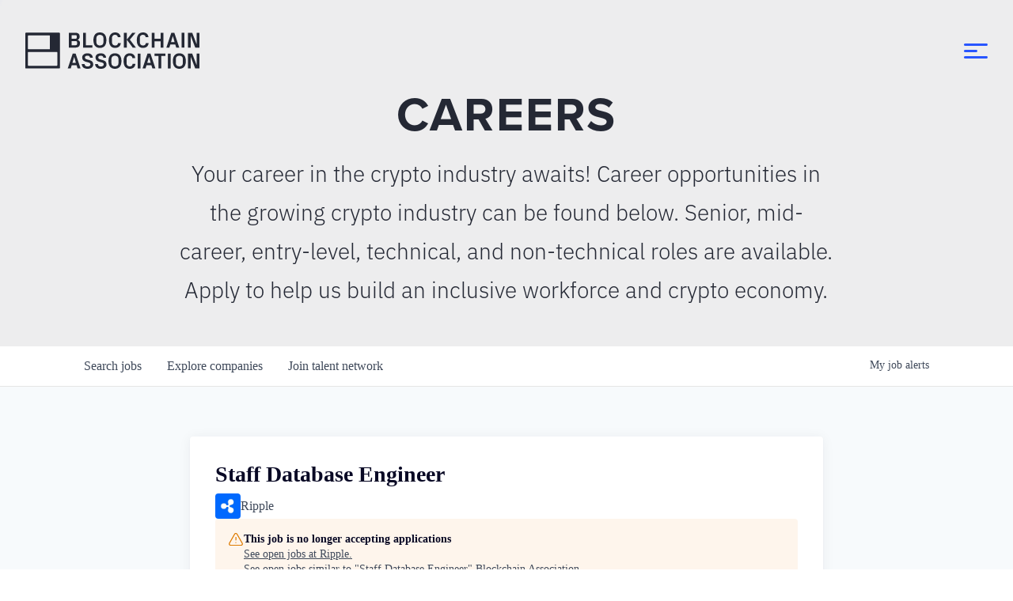

--- FILE ---
content_type: text/html; charset=utf-8
request_url: https://jobs.theblockchainassociation.org/companies/ripple/jobs/25928008-staff-database-engineer
body_size: 32469
content:
<!DOCTYPE html><html lang="en"><head><link rel="shortcut icon" href="https://cdn.filepicker.io/api/file/Ia7H7sBESZeDXJ5Xd1ck" data-next-head=""/><title data-next-head="">Staff Database Engineer @ Ripple | Blockchain Association Job Board</title><meta name="description" property="og:description" content="Search job openings across the Blockchain Association network." data-next-head=""/><meta charSet="utf-8" data-next-head=""/><meta name="viewport" content="initial-scale=1.0, width=device-width" data-next-head=""/><link rel="apple-touch-icon" sizes="180x180" href="https://cdn.filepicker.io/api/file/Ia7H7sBESZeDXJ5Xd1ck" data-next-head=""/><link rel="icon" type="image/png" sizes="32x32" href="https://cdn.filepicker.io/api/file/Ia7H7sBESZeDXJ5Xd1ck" data-next-head=""/><link rel="icon" type="image/png" sizes="16x16" href="https://cdn.filepicker.io/api/file/Ia7H7sBESZeDXJ5Xd1ck" data-next-head=""/><link rel="shortcut icon" href="https://cdn.filepicker.io/api/file/Ia7H7sBESZeDXJ5Xd1ck" data-next-head=""/><meta name="url" property="og:url" content="https://jobs.theblockchainassociation.org" data-next-head=""/><meta name="type" property="og:type" content="website" data-next-head=""/><meta name="title" property="og:title" content="Blockchain Association Job Board" data-next-head=""/><meta name="image" property="og:image" content="http://cdn.filepicker.io/api/file/s8nCOiJ6RvC6azzWlQ4v" data-next-head=""/><meta name="secure_url" property="og:image:secure_url" content="https://cdn.filepicker.io/api/file/s8nCOiJ6RvC6azzWlQ4v" data-next-head=""/><meta name="twitter:card" content="summary_large_image" data-next-head=""/><meta name="twitter:image" content="https://cdn.filepicker.io/api/file/s8nCOiJ6RvC6azzWlQ4v" data-next-head=""/><meta name="twitter:title" content="Blockchain Association Job Board" data-next-head=""/><meta name="twitter:description" content="Search job openings across the Blockchain Association network." data-next-head=""/><meta name="google-site-verification" content="CQNnZQRH0dvJgCqWABp64ULhLI69C53ULhWdJemAW_w" data-next-head=""/><script>!function(){var analytics=window.analytics=window.analytics||[];if(!analytics.initialize)if(analytics.invoked)window.console&&console.error&&console.error("Segment snippet included twice.");else{analytics.invoked=!0;analytics.methods=["trackSubmit","trackClick","trackLink","trackForm","pageview","identify","reset","group","track","ready","alias","debug","page","once","off","on","addSourceMiddleware","addIntegrationMiddleware","setAnonymousId","addDestinationMiddleware"];analytics.factory=function(e){return function(){if(window.analytics.initialized)return window.analytics[e].apply(window.analytics,arguments);var i=Array.prototype.slice.call(arguments);i.unshift(e);analytics.push(i);return analytics}};for(var i=0;i<analytics.methods.length;i++){var key=analytics.methods[i];analytics[key]=analytics.factory(key)}analytics.load=function(key,i){var t=document.createElement("script");t.type="text/javascript";t.async=!0;t.src="https://an.getro.com/analytics.js/v1/" + key + "/analytics.min.js";var n=document.getElementsByTagName("script")[0];n.parentNode.insertBefore(t,n);analytics._loadOptions=i};analytics._writeKey="VKRqdgSBA3lFoZSlbeHbrzqQkLPBcP7W";;analytics.SNIPPET_VERSION="4.16.1";
analytics.load("VKRqdgSBA3lFoZSlbeHbrzqQkLPBcP7W");

}}();</script><link rel="stylesheet" href="https://cdn-customers.getro.com/blockchainassociation/style.react.css??v=4ad4184c9daa31e3017aa44c13abd9438dfbc6d5"/><link rel="preload" href="https://cdn.getro.com/assets/_next/static/css/b1414ae24606c043.css" as="style"/><link rel="stylesheet" href="https://cdn.getro.com/assets/_next/static/css/b1414ae24606c043.css" data-n-g=""/><noscript data-n-css=""></noscript><script defer="" nomodule="" src="https://cdn.getro.com/assets/_next/static/chunks/polyfills-42372ed130431b0a.js"></script><script id="jquery" src="https://ajax.googleapis.com/ajax/libs/jquery/3.6.0/jquery.min.js" defer="" data-nscript="beforeInteractive"></script><script src="https://cdn.getro.com/assets/_next/static/chunks/webpack-13401e6578afde49.js" defer=""></script><script src="https://cdn.getro.com/assets/_next/static/chunks/framework-a008f048849dfc11.js" defer=""></script><script src="https://cdn.getro.com/assets/_next/static/chunks/main-20184c2c7bd0fe0a.js" defer=""></script><script src="https://cdn.getro.com/assets/_next/static/chunks/pages/_app-52002506ec936253.js" defer=""></script><script src="https://cdn.getro.com/assets/_next/static/chunks/a86620fd-3b4606652f1c2476.js" defer=""></script><script src="https://cdn.getro.com/assets/_next/static/chunks/8230-afd6e299f7a6ae33.js" defer=""></script><script src="https://cdn.getro.com/assets/_next/static/chunks/4000-0acb5a82151cbee6.js" defer=""></script><script src="https://cdn.getro.com/assets/_next/static/chunks/9091-5cd776e8ee5ad3a3.js" defer=""></script><script src="https://cdn.getro.com/assets/_next/static/chunks/1637-66b68fc38bc6d10a.js" defer=""></script><script src="https://cdn.getro.com/assets/_next/static/chunks/3676-4975c339fc5bc499.js" defer=""></script><script src="https://cdn.getro.com/assets/_next/static/chunks/9358-87cc633cf780c23e.js" defer=""></script><script src="https://cdn.getro.com/assets/_next/static/chunks/9117-6f216abbf55ba8cd.js" defer=""></script><script src="https://cdn.getro.com/assets/_next/static/chunks/1446-b10012f4e22f3c87.js" defer=""></script><script src="https://cdn.getro.com/assets/_next/static/chunks/5355-7de2c819d8cad6ea.js" defer=""></script><script src="https://cdn.getro.com/assets/_next/static/chunks/9582-518ab6ebe5bdae78.js" defer=""></script><script src="https://cdn.getro.com/assets/_next/static/chunks/pages/companies/%5BcompanySlug%5D/jobs/%5BjobSlug%5D-9a484f2bf7b6c05f.js" defer=""></script><script src="https://cdn.getro.com/assets/_next/static/sFy2epgoHzjC0mIw-ELqy/_buildManifest.js" defer=""></script><script src="https://cdn.getro.com/assets/_next/static/sFy2epgoHzjC0mIw-ELqy/_ssgManifest.js" defer=""></script><meta name="sentry-trace" content="9493ef5b7322d1d12ba7ed9824ae6cf8-361029d80f5f92b1-0"/><meta name="baggage" content="sentry-environment=production,sentry-release=556251c452b10cc7b7bb587e4f99dbd356cfc43f,sentry-public_key=99c84790fa184cf49c16c34cd7113f75,sentry-trace_id=9493ef5b7322d1d12ba7ed9824ae6cf8,sentry-org_id=129958,sentry-sampled=false,sentry-sample_rand=0.07762409599430109,sentry-sample_rate=0.033"/><style data-styled="" data-styled-version="5.3.11">.gVRrUK{box-sizing:border-box;margin:0;min-width:0;font-family:-apple-system,BlinkMacSystemFont,'Segoe UI','Roboto','Oxygen','Ubuntu','Cantarell','Fira Sans','Droid Sans','Helvetica Neue','sans-serif';font-weight:400;font-style:normal;font-size:16px;color:#3F495A;}/*!sc*/
.fyPcag{box-sizing:border-box;margin:0;min-width:0;background-color:#F7FAFC;min-height:100vh;-webkit-flex-direction:column;-ms-flex-direction:column;flex-direction:column;-webkit-align-items:stretch;-webkit-box-align:stretch;-ms-flex-align:stretch;align-items:stretch;}/*!sc*/
.dKubqp{box-sizing:border-box;margin:0;min-width:0;}/*!sc*/
.elbZCm{box-sizing:border-box;margin:0;min-width:0;width:100%;}/*!sc*/
.dFKghv{box-sizing:border-box;margin:0;min-width:0;box-shadow:0 1px 0 0 #e5e5e5;-webkit-flex-direction:row;-ms-flex-direction:row;flex-direction:row;width:100%;background-color:#ffffff;}/*!sc*/
.byBMUo{box-sizing:border-box;margin:0;min-width:0;max-width:100%;width:100%;margin-left:auto;margin-right:auto;}/*!sc*/
@media screen and (min-width:40em){.byBMUo{width:100%;}}/*!sc*/
@media screen and (min-width:65em){.byBMUo{width:1100px;}}/*!sc*/
.hQFgTu{box-sizing:border-box;margin:0;min-width:0;color:#4900FF;position:relative;-webkit-text-decoration:none;text-decoration:none;-webkit-transition:all ease 0.3s;transition:all ease 0.3s;text-transform:capitalize;-webkit-order:0;-ms-flex-order:0;order:0;padding-left:16px;padding-right:16px;padding-top:16px;padding-bottom:16px;font-size:16px;color:#3F495A;display:-webkit-box;display:-webkit-flex;display:-ms-flexbox;display:flex;-webkit-align-items:baseline;-webkit-box-align:baseline;-ms-flex-align:baseline;align-items:baseline;}/*!sc*/
@media screen and (min-width:40em){.hQFgTu{text-transform:capitalize;}}/*!sc*/
@media screen and (min-width:65em){.hQFgTu{text-transform:unset;}}/*!sc*/
.hQFgTu span{display:none;}/*!sc*/
.hQFgTu::after{content:'';position:absolute;left:0;right:0;bottom:0;height:0.125rem;background-color:#4900FF;opacity:0;-webkit-transition:opacity 0.3s;transition:opacity 0.3s;}/*!sc*/
.hQFgTu:hover{color:#3F495A;}/*!sc*/
.hQFgTu:active{background-color:#F7FAFC;-webkit-transform:scale(.94);-ms-transform:scale(.94);transform:scale(.94);}/*!sc*/
.hQFgTu.active{font-weight:600;color:#090925;}/*!sc*/
.hQFgTu.active::after{opacity:1;}/*!sc*/
@media screen and (min-width:40em){.hQFgTu{padding-left:16px;padding-right:16px;}}/*!sc*/
.ekJmTQ{box-sizing:border-box;margin:0;min-width:0;display:none;}/*!sc*/
@media screen and (min-width:40em){.ekJmTQ{display:none;}}/*!sc*/
@media screen and (min-width:65em){.ekJmTQ{display:inline-block;}}/*!sc*/
.cyRTWj{box-sizing:border-box;margin:0;min-width:0;color:#4900FF;position:relative;-webkit-text-decoration:none;text-decoration:none;-webkit-transition:all ease 0.3s;transition:all ease 0.3s;text-transform:capitalize;-webkit-order:1;-ms-flex-order:1;order:1;padding-left:16px;padding-right:16px;padding-top:16px;padding-bottom:16px;font-size:16px;color:#3F495A;display:-webkit-box;display:-webkit-flex;display:-ms-flexbox;display:flex;-webkit-align-items:baseline;-webkit-box-align:baseline;-ms-flex-align:baseline;align-items:baseline;}/*!sc*/
@media screen and (min-width:40em){.cyRTWj{text-transform:capitalize;}}/*!sc*/
@media screen and (min-width:65em){.cyRTWj{text-transform:unset;}}/*!sc*/
.cyRTWj span{display:none;}/*!sc*/
.cyRTWj::after{content:'';position:absolute;left:0;right:0;bottom:0;height:0.125rem;background-color:#4900FF;opacity:0;-webkit-transition:opacity 0.3s;transition:opacity 0.3s;}/*!sc*/
.cyRTWj:hover{color:#3F495A;}/*!sc*/
.cyRTWj:active{background-color:#F7FAFC;-webkit-transform:scale(.94);-ms-transform:scale(.94);transform:scale(.94);}/*!sc*/
.cyRTWj.active{font-weight:600;color:#090925;}/*!sc*/
.cyRTWj.active::after{opacity:1;}/*!sc*/
@media screen and (min-width:40em){.cyRTWj{padding-left:16px;padding-right:16px;}}/*!sc*/
.kPzaxb{box-sizing:border-box;margin:0;min-width:0;color:#4900FF;position:relative;-webkit-text-decoration:none;text-decoration:none;-webkit-transition:all ease 0.3s;transition:all ease 0.3s;text-transform:unset;-webkit-order:2;-ms-flex-order:2;order:2;padding-left:16px;padding-right:16px;padding-top:16px;padding-bottom:16px;font-size:16px;color:#3F495A;display:-webkit-box;display:-webkit-flex;display:-ms-flexbox;display:flex;-webkit-align-items:center;-webkit-box-align:center;-ms-flex-align:center;align-items:center;}/*!sc*/
.kPzaxb span{display:none;}/*!sc*/
.kPzaxb::after{content:'';position:absolute;left:0;right:0;bottom:0;height:0.125rem;background-color:#4900FF;opacity:0;-webkit-transition:opacity 0.3s;transition:opacity 0.3s;}/*!sc*/
.kPzaxb:hover{color:#3F495A;}/*!sc*/
.kPzaxb:active{background-color:#F7FAFC;-webkit-transform:scale(.94);-ms-transform:scale(.94);transform:scale(.94);}/*!sc*/
.kPzaxb.active{font-weight:600;color:#090925;}/*!sc*/
.kPzaxb.active::after{opacity:1;}/*!sc*/
@media screen and (min-width:40em){.kPzaxb{padding-left:16px;padding-right:16px;}}/*!sc*/
.jQZwAb{box-sizing:border-box;margin:0;min-width:0;display:inline-block;}/*!sc*/
@media screen and (min-width:40em){.jQZwAb{display:inline-block;}}/*!sc*/
@media screen and (min-width:65em){.jQZwAb{display:none;}}/*!sc*/
.ioCEHO{box-sizing:border-box;margin:0;min-width:0;margin-left:auto;margin-right:16px;text-align:left;-webkit-flex-direction:column;-ms-flex-direction:column;flex-direction:column;-webkit-order:9999;-ms-flex-order:9999;order:9999;}/*!sc*/
@media screen and (min-width:40em){.ioCEHO{margin-right:16px;}}/*!sc*/
@media screen and (min-width:65em){.ioCEHO{margin-right:0;}}/*!sc*/
.iJaGyT{box-sizing:border-box;margin:0;min-width:0;position:relative;cursor:pointer;-webkit-transition:all ease 0.3s;transition:all ease 0.3s;border-radius:4px;font-size:16px;font-weight:500;display:-webkit-box;display:-webkit-flex;display:-ms-flexbox;display:flex;-webkit-tap-highlight-color:transparent;-webkit-align-items:center;-webkit-box-align:center;-ms-flex-align:center;align-items:center;font-family:-apple-system,BlinkMacSystemFont,'Segoe UI','Roboto','Oxygen','Ubuntu','Cantarell','Fira Sans','Droid Sans','Helvetica Neue','sans-serif';color:#3F495A;background-color:#FFFFFF;border-style:solid;border-color:#A3B1C2;border-width:1px;border:none;border-color:transparent;width:small;height:small;margin-top:8px;padding:8px 16px;padding-right:0;-webkit-align-self:center;-ms-flex-item-align:center;align-self:center;font-size:14px;}/*!sc*/
.iJaGyT:active{-webkit-transform:scale(.94);-ms-transform:scale(.94);transform:scale(.94);box-shadow:inset 0px 1.875px 1.875px rgba(0,0,0,0.12);}/*!sc*/
.iJaGyT:disabled{color:#A3B1C2;}/*!sc*/
.iJaGyT:hover{background-color:#F7FAFC;}/*!sc*/
.iJaGyT [role="progressbar"] > div > div{border-color:rgba(63,73,90,0.2);border-top-color:#090925;}/*!sc*/
@media screen and (min-width:40em){.iJaGyT{border-color:#A3B1C2;}}/*!sc*/
@media screen and (min-width:40em){.iJaGyT{padding-right:16px;}}/*!sc*/
.jUfIjB{box-sizing:border-box;margin:0;min-width:0;display:none;}/*!sc*/
@media screen and (min-width:40em){.jUfIjB{display:block;}}/*!sc*/
.iqghoL{box-sizing:border-box;margin:0;min-width:0;margin-left:auto !important;margin-right:auto !important;box-sizing:border-box;max-width:100%;position:static;z-index:1;margin-left:auto;margin-right:auto;width:100%;padding-top:0;padding-left:16px;padding-right:16px;padding-bottom:64px;}/*!sc*/
@media screen and (min-width:40em){.iqghoL{width:100%;}}/*!sc*/
@media screen and (min-width:65em){.iqghoL{width:1132px;}}/*!sc*/
.ebGWQq{box-sizing:border-box;margin:0;min-width:0;-webkit-box-pack:justify;-webkit-justify-content:space-between;-ms-flex-pack:justify;justify-content:space-between;margin-bottom:24px;-webkit-flex-direction:column;-ms-flex-direction:column;flex-direction:column;width:100%;}/*!sc*/
@media screen and (min-width:40em){.ebGWQq{-webkit-flex-direction:row;-ms-flex-direction:row;flex-direction:row;}}/*!sc*/
@media screen and (min-width:65em){.ebGWQq{-webkit-flex-direction:row;-ms-flex-direction:row;flex-direction:row;}}/*!sc*/
.dsHaKT{box-sizing:border-box;margin:0;min-width:0;gap:24px;-webkit-flex-direction:column;-ms-flex-direction:column;flex-direction:column;width:100%;}/*!sc*/
.iaKmHE{box-sizing:border-box;margin:0;min-width:0;font-size:28px;margin-bottom:8px;color:#090925;}/*!sc*/
.iKYCNv{box-sizing:border-box;margin:0;min-width:0;-webkit-column-gap:8px;column-gap:8px;cursor:pointer;-webkit-align-items:center;-webkit-box-align:center;-ms-flex-align:center;align-items:center;}/*!sc*/
.iKYCNv color{main:#3F495A;dark:#090925;subtle:#67738B;placeholder:#8797AB;link:#3F495A;link-accent:#4900FF;error:#D90218;}/*!sc*/
.hRzXmX{box-sizing:border-box;margin:0;min-width:0;width:32px;}/*!sc*/
.ijjZxr{box-sizing:border-box;margin:0;min-width:0;margin-bottom:16px;}/*!sc*/
.kGAAEy{box-sizing:border-box;margin:0;min-width:0;-webkit-flex-direction:column;-ms-flex-direction:column;flex-direction:column;gap:8px;}/*!sc*/
.dkjSzf{box-sizing:border-box;margin:0;min-width:0;font-weight:600;font-size:14px;color:#090925;}/*!sc*/
.eRlSKr{box-sizing:border-box;margin:0;min-width:0;color:#3F495A!important;font-weight:500;}/*!sc*/
.lhPfhV{box-sizing:border-box;margin:0;min-width:0;-webkit-column-gap:8px;column-gap:8px;-webkit-box-pack:justify;-webkit-justify-content:space-between;-ms-flex-pack:justify;justify-content:space-between;}/*!sc*/
.hQNFTd{box-sizing:border-box;margin:0;min-width:0;row-gap:8px;-webkit-flex-direction:column;-ms-flex-direction:column;flex-direction:column;}/*!sc*/
.fLzXDu{box-sizing:border-box;margin:0;min-width:0;font-size:14px;color:#67738B;}/*!sc*/
.crBMPy{box-sizing:border-box;margin:0;min-width:0;margin-top:40px;}/*!sc*/
.crBMPy li:not(:last-child){margin-bottom:8px;}/*!sc*/
.crBMPy p,.crBMPy span,.crBMPy div,.crBMPy li,.crBMPy ol,.crBMPy ul{color:#3F495A;font-size:16px!important;line-height:140%!important;margin:0 auto 16px;}/*!sc*/
.crBMPy h1,.crBMPy h2,.crBMPy h3,.crBMPy h4,.crBMPy h5,.crBMPy h6{color:#090925;}/*!sc*/
.crBMPy h4,.crBMPy h5,.crBMPy h6{font-size:16px;margin:0 auto 16px;}/*!sc*/
.crBMPy h1:not(:first-child){font-size:24px;margin:48px auto 16px;}/*!sc*/
.crBMPy h2:not(:first-child){font-size:20px;margin:32px auto 16px;}/*!sc*/
.crBMPy h3:not(:first-child){font-size:18px;margin:24px auto 16px;}/*!sc*/
.crBMPy ul{padding:0 0 0 32px;}/*!sc*/
.crBMPy a{color:#3F495A !important;}/*!sc*/
.iIGtVd{box-sizing:border-box;margin:0;min-width:0;max-width:600px;margin:0 auto;}/*!sc*/
.friAmK{box-sizing:border-box;margin:0;min-width:0;padding-bottom:40px;margin-top:40px;}/*!sc*/
.bOyPTM{box-sizing:border-box;margin:0;min-width:0;gap:40px;margin-top:40px;-webkit-align-items:center;-webkit-box-align:center;-ms-flex-align:center;align-items:center;-webkit-box-pack:justify;-webkit-justify-content:space-between;-ms-flex-pack:justify;justify-content:space-between;-webkit-flex-direction:column;-ms-flex-direction:column;flex-direction:column;}/*!sc*/
@media screen and (min-width:40em){.bOyPTM{-webkit-flex-direction:row;-ms-flex-direction:row;flex-direction:row;}}/*!sc*/
.kkTXM{box-sizing:border-box;margin:0;min-width:0;-webkit-text-decoration-line:underline;text-decoration-line:underline;cursor:pointer;display:block;text-align:center;color:#3F495A !important;font-size:14px;line-height:22px;}/*!sc*/
.fIUOoG{box-sizing:border-box;margin:0;min-width:0;justify-self:flex-end;margin-top:auto;-webkit-flex-direction:row;-ms-flex-direction:row;flex-direction:row;width:100%;background-color:transparent;padding-top:32px;padding-bottom:32px;}/*!sc*/
.Jizzq{box-sizing:border-box;margin:0;min-width:0;width:100%;margin-left:auto;margin-right:auto;-webkit-flex-direction:column;-ms-flex-direction:column;flex-direction:column;text-align:center;}/*!sc*/
@media screen and (min-width:40em){.Jizzq{width:1100px;}}/*!sc*/
.fONCsf{box-sizing:border-box;margin:0;min-width:0;color:#4900FF;-webkit-align-self:center;-ms-flex-item-align:center;align-self:center;margin-bottom:16px;color:#090925;width:120px;}/*!sc*/
.bfORaf{box-sizing:border-box;margin:0;min-width:0;color:currentColor;width:100%;height:auto;}/*!sc*/
.gkPOSa{box-sizing:border-box;margin:0;min-width:0;-webkit-flex-direction:row;-ms-flex-direction:row;flex-direction:row;-webkit-box-pack:center;-webkit-justify-content:center;-ms-flex-pack:center;justify-content:center;-webkit-flex-wrap:wrap;-ms-flex-wrap:wrap;flex-wrap:wrap;}/*!sc*/
.hDtUlk{box-sizing:border-box;margin:0;min-width:0;-webkit-appearance:none;-moz-appearance:none;appearance:none;display:inline-block;text-align:center;line-height:inherit;-webkit-text-decoration:none;text-decoration:none;font-size:inherit;padding-left:16px;padding-right:16px;padding-top:8px;padding-bottom:8px;color:#ffffff;background-color:#4900FF;border:none;border-radius:4px;padding-left:8px;padding-right:8px;font-size:16px;position:relative;z-index:2;cursor:pointer;-webkit-transition:all ease 0.3s;transition:all ease 0.3s;border-radius:4px;font-weight:500;display:-webkit-box;display:-webkit-flex;display:-ms-flexbox;display:flex;-webkit-tap-highlight-color:transparent;-webkit-align-items:center;-webkit-box-align:center;-ms-flex-align:center;align-items:center;font-family:-apple-system,BlinkMacSystemFont,'Segoe UI','Roboto','Oxygen','Ubuntu','Cantarell','Fira Sans','Droid Sans','Helvetica Neue','sans-serif';color:#3F495A;background-color:transparent;border-style:solid;border-color:#A3B1C2;border-width:1px;border:none;-webkit-box-pack:unset;-webkit-justify-content:unset;-ms-flex-pack:unset;justify-content:unset;-webkit-text-decoration:none;text-decoration:none;white-space:nowrap;margin-right:16px;padding:0;color:#67738B;padding-top:4px;padding-bottom:4px;font-size:12px;}/*!sc*/
.hDtUlk:active{-webkit-transform:scale(.94);-ms-transform:scale(.94);transform:scale(.94);box-shadow:inset 0px 1.875px 1.875px rgba(0,0,0,0.12);}/*!sc*/
.hDtUlk:disabled{color:#A3B1C2;}/*!sc*/
.hDtUlk:hover{-webkit-text-decoration:underline;text-decoration:underline;}/*!sc*/
.hDtUlk [role="progressbar"] > div > div{border-color:rgba(63,73,90,0.2);border-top-color:#090925;}/*!sc*/
data-styled.g1[id="sc-aXZVg"]{content:"gVRrUK,fyPcag,dKubqp,elbZCm,dFKghv,byBMUo,hQFgTu,ekJmTQ,cyRTWj,kPzaxb,jQZwAb,ioCEHO,iJaGyT,jUfIjB,iqghoL,ebGWQq,dsHaKT,iaKmHE,iKYCNv,hRzXmX,ijjZxr,kGAAEy,dkjSzf,eRlSKr,lhPfhV,hQNFTd,fLzXDu,crBMPy,iIGtVd,friAmK,bOyPTM,kkTXM,fIUOoG,Jizzq,fONCsf,bfORaf,gkPOSa,hDtUlk,"}/*!sc*/
.fteAEG{display:-webkit-box;display:-webkit-flex;display:-ms-flexbox;display:flex;}/*!sc*/
data-styled.g2[id="sc-gEvEer"]{content:"fteAEG,"}/*!sc*/
.eBWkFz{box-sizing:border-box;margin:0;min-width:0;padding:32px;box-shadow:0px 1px 2px 0px rgba(27,36,50,0.04),0px 1px 16px 0px rgba(27,36,50,0.06);border-radius:4px;background-color:#FFFFFF;margin-left:auto;margin-right:auto;width:100%;-webkit-flex-direction:column;-ms-flex-direction:column;flex-direction:column;padding-left:16px;padding-right:16px;margin-top:64px;max-width:800px;margin-left:auto;margin-right:auto;}/*!sc*/
@media screen and (min-width:40em){.eBWkFz{padding-left:32px;padding-right:32px;}}/*!sc*/
.jBogQf{box-sizing:border-box;margin:0;min-width:0;position:relative;width:100%;-webkit-align-items:start;-webkit-box-align:start;-ms-flex-align:start;align-items:start;}/*!sc*/
.ddKpAl{box-sizing:border-box;margin:0;min-width:0;-webkit-flex:1 1;-ms-flex:1 1;flex:1 1;}/*!sc*/
.VWXkL{box-sizing:border-box;margin:0;min-width:0;position:relative;font-weight:500;color:#3F495A;height:100%;width:100%;border-radius:4px;}/*!sc*/
.cVYRew{box-sizing:border-box;margin:0;min-width:0;max-width:100%;height:auto;border-radius:4px;overflow:hidden;object-fit:contain;width:100%;height:100%;}/*!sc*/
.hPknKP{box-sizing:border-box;margin:0;min-width:0;background-color:#FEF5EC;text-align:left;-webkit-align-items:flex-start;-webkit-box-align:flex-start;-ms-flex-align:flex-start;align-items:flex-start;-webkit-flex:0 0 auto;-ms-flex:0 0 auto;flex:0 0 auto;padding:16px;border-radius:4px;line-height:1.4;gap:16px;}/*!sc*/
.jDfdPi{box-sizing:border-box;margin:0;min-width:0;height:20px;width:20px;}/*!sc*/
.kgAlEH{box-sizing:border-box;margin:0;min-width:0;color:#DE7B02;-webkit-align-items:center;-webkit-box-align:center;-ms-flex-align:center;align-items:center;-webkit-flex:0 0 auto;-ms-flex:0 0 auto;flex:0 0 auto;}/*!sc*/
.cYMjnh{box-sizing:border-box;margin:0;min-width:0;font-weight:500;font-size:14px;color:#3F495A;}/*!sc*/
.exMvxQ{box-sizing:border-box;margin:0;min-width:0;-webkit-text-decoration:none;text-decoration:none;color:currentColor;width:100%;height:auto;}/*!sc*/
data-styled.g3[id="sc-eqUAAy"]{content:"eBWkFz,jBogQf,ddKpAl,VWXkL,cVYRew,hPknKP,jDfdPi,kgAlEH,cYMjnh,exMvxQ,"}/*!sc*/
.gQycbC{display:-webkit-box;display:-webkit-flex;display:-ms-flexbox;display:flex;}/*!sc*/
data-styled.g4[id="sc-fqkvVR"]{content:"gQycbC,"}/*!sc*/
</style></head><body id="main-wrapper" class="custom-design-blockchainassociation"><div id="root"></div><div id="__next"><div class="sc-aXZVg gVRrUK"><div class="" style="position:fixed;top:0;left:0;height:2px;background:transparent;z-index:99999999999;width:100%"><div class="" style="height:100%;background:#4900FF;transition:all 500ms ease;width:0%"><div style="box-shadow:0 0 10px #4900FF, 0 0 10px #4900FF;width:5%;opacity:1;position:absolute;height:100%;transition:all 500ms ease;transform:rotate(3deg) translate(0px, -4px);left:-10rem"></div></div></div><div id="wlc-main" class="sc-aXZVg sc-gEvEer fyPcag fteAEG network-container"><div data-testid="custom-header" id="blockchainassociation-custom-header" class="sc-aXZVg dKubqp blockchainassociation-custom-part">
<div class="cd-wrapper #top">
  <header class="header flex items-center">
    <div class="container">
       <div class="flex justify-between items-center">
          <div class="site-logo">
             <a href="https://theblockchainassociation.org">
                <svg xmlns="http://www.w3.org/2000/svg" viewBox="0 0 220 45.171">
                   <title>Blockchain Association</title>
                   <g fill="currentColor">
                      <path d="M40.369 40.77a.661.661 0 0 1-.655.666H3.928a.661.661 0 0 1-.655-.666V24.898a.66.66 0 0 1 .655-.666h35.786a.661.661 0 0 1 .655.666ZM3.273 4.365a.66.66 0 0 1 .655-.666H30.44a.66.66 0 0 1 .655.666v15.87a.661.661 0 0 1-.655.666H3.928a.661.661 0 0 1-.655-.666Zm39.714-4H.655a.66.66 0 0 0-.655.67V44.1a.66.66 0 0 0 .655.666h42.332a.66.66 0 0 0 .655-.666V1.035a.661.661 0 0 0-.655-.666"></path>
                      <path d="m128.204 8.992 7-8.585h4.144l-7.268 8.585 7.647 9.831h-4.062Zm-.055 9.831h-3.526V.407h3.521Z"></path>
                      <path d="M65.396 12.377c0-1.083-.542-1.571-1.626-1.571h-5.367v5.038h5.26c1.164 0 1.733-.488 1.733-1.653Zm-6.993-8.991v4.441h5.069c1.137 0 1.517-.541 1.517-1.625V4.794c0-.975-.488-1.408-1.517-1.408Zm10.65 10.075c0 3.927-2.357 5.363-5.9 5.363h-8.27V.407h8.13c3.331 0 5.632 1.3 5.632 4.658a4.163 4.163 0 0 1-2.788 4.171 4.151 4.151 0 0 1 3.2 4.225"></path>
                      <path d="M72.959.407h3.519v15.438h8.182v2.978h-11.7Z"></path>
                      <path d="M98.642 12.459V6.771c0-2.438-1.978-3.791-4.415-3.791s-4.414 1.353-4.414 3.791v5.688c0 2.437 1.977 3.791 4.414 3.791s4.415-1.354 4.415-3.791m-4.415 6.771c-5.2 0-8.205-3.331-8.205-9.614s3.005-9.617 8.204-9.617 8.207 3.331 8.207 9.614-3.008 9.614-8.207 9.614"></path>
                      <path d="M105.695 9.669c0-5.849 2.573-9.669 7.908-9.669 3.792 0 6.553 2.275 6.8 5.9h-3.521c-.19-1.95-1.435-2.924-3.521-2.924a3.647 3.647 0 0 0-3.873 3.791V12.4a3.842 3.842 0 0 0 3.981 3.846c2.194 0 3.358-.894 3.711-3.06h3.52c-.568 4.225-3.439 6.039-7.285 6.039-5.308 0-7.719-4.008-7.719-9.56"></path>
                      <path d="M140.861 9.669c0-5.849 2.574-9.669 7.908-9.669 3.792 0 6.554 2.275 6.8 5.9h-3.521c-.19-1.95-1.435-2.924-3.521-2.924a3.646 3.646 0 0 0-3.872 3.791V12.4a3.842 3.842 0 0 0 3.982 3.846c2.193 0 3.358-.894 3.711-3.06h3.52c-.568 4.225-3.439 6.039-7.285 6.039-5.308 0-7.719-4.008-7.719-9.56"></path>
                      <path d="M170.908 10.942h-7.674v7.881h-3.521V.407h3.521v7.555h7.674V.407h3.521v18.416h-3.521Z"></path>
                      <path d="m186.364 4.659-2.22 7.255h4.469l-2.139-7.258Zm3.141 10.237h-6.283l-1.192 3.927h-3.792L184.521.407h3.737l6.257 18.416h-3.792Z"></path>
                      <path d="M197.511.407h3.521v18.416h-3.521z"></path>
                      <path d="M216.506 14.436V.408H220v18.416h-5.281l-5.5-14.056h-.107v14.056h-3.494V.408h5.281l5.5 14.028Z"></path>
                      <path d="M61.664 30.601h.109l2.14 7.258h-4.47Zm-1.842-4.252-6.283 18.416h3.792l1.191-3.928h6.283l1.219 3.928h3.789l-6.256-18.416Z"></path>
                      <path d="M117.667 38.401v-5.688c0-2.437-1.977-3.791-4.415-3.791s-4.414 1.354-4.414 3.791v5.688c0 2.437 1.978 3.791 4.414 3.791s4.415-1.354 4.415-3.791m-4.415 6.771c-5.2 0-8.205-3.331-8.205-9.614s3.006-9.614 8.205-9.614 8.207 3.331 8.207 9.614-3.008 9.614-8.207 9.614"></path>
                      <path d="M124.121 35.612c0-5.849 2.573-9.669 7.908-9.669 3.792 0 6.553 2.275 6.8 5.9h-3.521c-.19-1.95-1.435-2.924-3.521-2.924a3.646 3.646 0 0 0-3.872 3.791v5.64a3.842 3.842 0 0 0 3.982 3.846c2.193 0 3.358-.894 3.71-3.06h3.519c-.568 4.225-3.438 6.039-7.285 6.039-5.308 0-7.719-4.008-7.719-9.56"></path>
                      <path d="M142.04 26.349h3.521v18.416h-3.521z"></path>
                      <path d="M156.236 30.601h.108l2.14 7.258h-4.469Zm-1.842-4.252-6.283 18.416h3.791l1.193-3.928h6.282l1.219 3.928h3.792l-6.256-18.416Z"></path>
                      <path d="M163.187 26.349v2.979h5.171v15.437h3.521V29.328h5.171v-2.979Z"></path>
                      <path d="M180.156 26.349h3.521v18.416h-3.521z"></path>
                      <path d="M199.064 38.401v-5.688c0-2.437-1.978-3.791-4.415-3.791s-4.414 1.354-4.414 3.791v5.688c0 2.437 1.977 3.791 4.414 3.791s4.415-1.354 4.415-3.791m-4.415 6.771c-5.2 0-8.206-3.331-8.206-9.614s3.007-9.614 8.206-9.614 8.207 3.331 8.207 9.614-3.008 9.614-8.207 9.614"></path>
                      <path d="M216.506 26.349v14.028h-.108l-5.5-14.028h-5.281v18.416h3.495V30.709h.108l5.5 14.056h5.281V26.349Z"></path>
                      <path d="M92.168 31.007c0 1.409.858 2.058 2.6 2.519l3.11.812c3.111.813 4.72 2.384 4.72 5.417 0 3.385-2.869 5.416-7.052 5.416-4.049 0-7.079-1.625-7.4-5.9h3.486c.295 2.167 1.716 3.006 3.862 3.006 2.038 0 3.62-.894 3.62-2.492 0-1.3-.8-2.03-2.44-2.463l-3.567-.948c-2.976-.785-4.424-2.627-4.424-5.335 0-2.979 2.575-5.092 6.65-5.092 3.754 0 6.436 1.706 6.811 5.552h-3.486c-.215-2.058-1.716-2.655-3.379-2.655-1.931 0-3.111.84-3.111 2.167"></path>
                      <path d="M75.318 31.007c0 1.409.858 2.058 2.6 2.519l3.11.812c3.111.813 4.72 2.384 4.72 5.417 0 3.385-2.869 5.416-7.052 5.416-4.049 0-7.079-1.625-7.4-5.9h3.482c.295 2.167 1.716 3.006 3.862 3.006 2.038 0 3.62-.894 3.62-2.492 0-1.3-.8-2.03-2.44-2.463l-3.567-.948c-2.976-.785-4.424-2.627-4.424-5.335 0-2.979 2.575-5.092 6.65-5.092 3.754 0 6.435 1.706 6.811 5.552h-3.482c-.215-2.058-1.716-2.655-3.379-2.655-1.931 0-3.111.84-3.111 2.167"></path>
                   </g>
                </svg>
             </a>
          </div>
          <div class="hamburger header__hamburger" style="">
             <svg xmlns="http://www.w3.org/2000/svg" width="30" height="19" viewBox="0 0 30 19">
                <line x2="27" transform="translate(1.5 1.5)" fill="none" stroke="currentColor" stroke-linecap="round" stroke-width="3"></line>
                <line x2="14" transform="translate(1.5 9.5)" fill="none" stroke="currentColor" stroke-linecap="round" stroke-width="3"></line>
                <line x2="27" transform="translate(1.5 17.5)" fill="none" stroke="currentColor" stroke-linecap="round" stroke-width="3"></line>
             </svg>
          </div>
       </div>
    </div>
 </header>
 <nav class="nav">
    <div class="container relative">
       <div class="hamburger nav__hamburger">
          <svg xmlns="http://www.w3.org/2000/svg" viewBox="0 0 23.334 23.335">
             <g fill="none" stroke="currentColor" stroke-linecap="round" stroke-width="3">
                <path d="m2.121 2.121 19.0918831 19.0918831"></path>
                <path d="M2.121 21.213 21.2128831 2.1211169"></path>
             </g>
          </svg>
       </div>
       <div class="site-logo">
          <a href="https://theblockchainassociation.org">
             <svg xmlns="http://www.w3.org/2000/svg" viewBox="0 0 220 45.171">
                <title>Blockchain Association</title>
                <g fill="currentColor">
                   <path d="M40.369 40.77a.661.661 0 0 1-.655.666H3.928a.661.661 0 0 1-.655-.666V24.898a.66.66 0 0 1 .655-.666h35.786a.661.661 0 0 1 .655.666ZM3.273 4.365a.66.66 0 0 1 .655-.666H30.44a.66.66 0 0 1 .655.666v15.87a.661.661 0 0 1-.655.666H3.928a.661.661 0 0 1-.655-.666Zm39.714-4H.655a.66.66 0 0 0-.655.67V44.1a.66.66 0 0 0 .655.666h42.332a.66.66 0 0 0 .655-.666V1.035a.661.661 0 0 0-.655-.666"></path>
                   <path d="m128.204 8.992 7-8.585h4.144l-7.268 8.585 7.647 9.831h-4.062Zm-.055 9.831h-3.526V.407h3.521Z"></path>
                   <path d="M65.396 12.377c0-1.083-.542-1.571-1.626-1.571h-5.367v5.038h5.26c1.164 0 1.733-.488 1.733-1.653Zm-6.993-8.991v4.441h5.069c1.137 0 1.517-.541 1.517-1.625V4.794c0-.975-.488-1.408-1.517-1.408Zm10.65 10.075c0 3.927-2.357 5.363-5.9 5.363h-8.27V.407h8.13c3.331 0 5.632 1.3 5.632 4.658a4.163 4.163 0 0 1-2.788 4.171 4.151 4.151 0 0 1 3.2 4.225"></path>
                   <path d="M72.959.407h3.519v15.438h8.182v2.978h-11.7Z"></path>
                   <path d="M98.642 12.459V6.771c0-2.438-1.978-3.791-4.415-3.791s-4.414 1.353-4.414 3.791v5.688c0 2.437 1.977 3.791 4.414 3.791s4.415-1.354 4.415-3.791m-4.415 6.771c-5.2 0-8.205-3.331-8.205-9.614s3.005-9.617 8.204-9.617 8.207 3.331 8.207 9.614-3.008 9.614-8.207 9.614"></path>
                   <path d="M105.695 9.669c0-5.849 2.573-9.669 7.908-9.669 3.792 0 6.553 2.275 6.8 5.9h-3.521c-.19-1.95-1.435-2.924-3.521-2.924a3.647 3.647 0 0 0-3.873 3.791V12.4a3.842 3.842 0 0 0 3.981 3.846c2.194 0 3.358-.894 3.711-3.06h3.52c-.568 4.225-3.439 6.039-7.285 6.039-5.308 0-7.719-4.008-7.719-9.56"></path>
                   <path d="M140.861 9.669c0-5.849 2.574-9.669 7.908-9.669 3.792 0 6.554 2.275 6.8 5.9h-3.521c-.19-1.95-1.435-2.924-3.521-2.924a3.646 3.646 0 0 0-3.872 3.791V12.4a3.842 3.842 0 0 0 3.982 3.846c2.193 0 3.358-.894 3.711-3.06h3.52c-.568 4.225-3.439 6.039-7.285 6.039-5.308 0-7.719-4.008-7.719-9.56"></path>
                   <path d="M170.908 10.942h-7.674v7.881h-3.521V.407h3.521v7.555h7.674V.407h3.521v18.416h-3.521Z"></path>
                   <path d="m186.364 4.659-2.22 7.255h4.469l-2.139-7.258Zm3.141 10.237h-6.283l-1.192 3.927h-3.792L184.521.407h3.737l6.257 18.416h-3.792Z"></path>
                   <path d="M197.511.407h3.521v18.416h-3.521z"></path>
                   <path d="M216.506 14.436V.408H220v18.416h-5.281l-5.5-14.056h-.107v14.056h-3.494V.408h5.281l5.5 14.028Z"></path>
                   <path d="M61.664 30.601h.109l2.14 7.258h-4.47Zm-1.842-4.252-6.283 18.416h3.792l1.191-3.928h6.283l1.219 3.928h3.789l-6.256-18.416Z"></path>
                   <path d="M117.667 38.401v-5.688c0-2.437-1.977-3.791-4.415-3.791s-4.414 1.354-4.414 3.791v5.688c0 2.437 1.978 3.791 4.414 3.791s4.415-1.354 4.415-3.791m-4.415 6.771c-5.2 0-8.205-3.331-8.205-9.614s3.006-9.614 8.205-9.614 8.207 3.331 8.207 9.614-3.008 9.614-8.207 9.614"></path>
                   <path d="M124.121 35.612c0-5.849 2.573-9.669 7.908-9.669 3.792 0 6.553 2.275 6.8 5.9h-3.521c-.19-1.95-1.435-2.924-3.521-2.924a3.646 3.646 0 0 0-3.872 3.791v5.64a3.842 3.842 0 0 0 3.982 3.846c2.193 0 3.358-.894 3.71-3.06h3.519c-.568 4.225-3.438 6.039-7.285 6.039-5.308 0-7.719-4.008-7.719-9.56"></path>
                   <path d="M142.04 26.349h3.521v18.416h-3.521z"></path>
                   <path d="M156.236 30.601h.108l2.14 7.258h-4.469Zm-1.842-4.252-6.283 18.416h3.791l1.193-3.928h6.282l1.219 3.928h3.792l-6.256-18.416Z"></path>
                   <path d="M163.187 26.349v2.979h5.171v15.437h3.521V29.328h5.171v-2.979Z"></path>
                   <path d="M180.156 26.349h3.521v18.416h-3.521z"></path>
                   <path d="M199.064 38.401v-5.688c0-2.437-1.978-3.791-4.415-3.791s-4.414 1.354-4.414 3.791v5.688c0 2.437 1.977 3.791 4.414 3.791s4.415-1.354 4.415-3.791m-4.415 6.771c-5.2 0-8.206-3.331-8.206-9.614s3.007-9.614 8.206-9.614 8.207 3.331 8.207 9.614-3.008 9.614-8.207 9.614"></path>
                   <path d="M216.506 26.349v14.028h-.108l-5.5-14.028h-5.281v18.416h3.495V30.709h.108l5.5 14.056h5.281V26.349Z"></path>
                   <path d="M92.168 31.007c0 1.409.858 2.058 2.6 2.519l3.11.812c3.111.813 4.72 2.384 4.72 5.417 0 3.385-2.869 5.416-7.052 5.416-4.049 0-7.079-1.625-7.4-5.9h3.486c.295 2.167 1.716 3.006 3.862 3.006 2.038 0 3.62-.894 3.62-2.492 0-1.3-.8-2.03-2.44-2.463l-3.567-.948c-2.976-.785-4.424-2.627-4.424-5.335 0-2.979 2.575-5.092 6.65-5.092 3.754 0 6.436 1.706 6.811 5.552h-3.486c-.215-2.058-1.716-2.655-3.379-2.655-1.931 0-3.111.84-3.111 2.167"></path>
                   <path d="M75.318 31.007c0 1.409.858 2.058 2.6 2.519l3.11.812c3.111.813 4.72 2.384 4.72 5.417 0 3.385-2.869 5.416-7.052 5.416-4.049 0-7.079-1.625-7.4-5.9h3.482c.295 2.167 1.716 3.006 3.862 3.006 2.038 0 3.62-.894 3.62-2.492 0-1.3-.8-2.03-2.44-2.463l-3.567-.948c-2.976-.785-4.424-2.627-4.424-5.335 0-2.979 2.575-5.092 6.65-5.092 3.754 0 6.435 1.706 6.811 5.552h-3.482c-.215-2.058-1.716-2.655-3.379-2.655-1.931 0-3.111.84-3.111 2.167"></path>
                </g>
             </svg>
          </a>
       </div>
       <ul id="main-nav" class=""><li id="menu-item-923" class="menu-item menu-item-type-post_type menu-item-object-page menu-item-has-children menu-item-923 text-white"><a href="https://theblockchainassociation.org/about-us/"><span class="block whitespace-nowrap">About Us</span></a>
         <span class="toggle-submenu">Expand<svg viewBox="0 0 10 20"><path fill="currentColor" d="m0 20 3.84830568-3.8483057L10 10 0 0z"></path></svg></span><ul class="submenu hide">
            <li id="menu-item-1310" class="menu-item menu-item-type-post_type menu-item-object-page menu-item-1310 text-white"><a href="https://theblockchainassociation.org/team/"><span class="block whitespace-nowrap">Team</span></a></li>
            <li id="menu-item-2528" class="menu-item menu-item-type-custom menu-item-object-custom menu-item-2528 text-white"><a href="https://theblockchainassociation.org/team/#board"><span class="block whitespace-nowrap">Board of Directors</span></a></li>
            <li id="menu-item-2335" class="menu-item menu-item-type-post_type menu-item-object-page menu-item-2335 text-white"><a href="https://theblockchainassociation.org/annualreport2024/"><span class="block whitespace-nowrap">Annual report</span></a></li>
         </ul>
         </li>
         <li id="menu-item-769" class="menu-item menu-item-type-custom menu-item-object-custom menu-item-769 text-white"><a href="https://jobs.theblockchainassociation.org/jobs"><span class="block whitespace-nowrap">Careers</span></a></li>
         <li id="menu-item-6027" class="menu-item menu-item-type-post_type menu-item-object-page menu-item-6027 text-white"><a href="https://theblockchainassociation.org/membership/"><span class="block whitespace-nowrap">Membership</span></a></li>
         <li id="menu-item-1865" class="menu-item menu-item-type-post_type menu-item-object-page menu-item-1865 text-white"><a href="https://theblockchainassociation.org/members-only/"><span class="block whitespace-nowrap">Members Only</span></a></li>
         <li id="menu-item-346" class="menu-item menu-item-type-post_type menu-item-object-page menu-item-346 text-white"><a href="https://theblockchainassociation.org/news/"><span class="block whitespace-nowrap">News</span></a></li>
         <li id="menu-item-1383" class="menu-item menu-item-type-post_type menu-item-object-page menu-item-has-children menu-item-1383 text-white"><a href="https://theblockchainassociation.org/policy/"><span class="block whitespace-nowrap">Policy</span></a>
         <span class="toggle-submenu">Expand<svg viewBox="0 0 10 20"><path fill="currentColor" d="m0 20 3.84830568-3.8483057L10 10 0 0z"></path></svg></span><ul class="submenu hide">
            <li id="menu-item-1412" class="menu-item menu-item-type-post_type menu-item-object-policy menu-item-1412 text-white"><a href="https://theblockchainassociation.org/policy/anti-money-laundering/"><span class="block whitespace-nowrap">Anti-Money Laundering</span></a></li>
            <li id="menu-item-1416" class="menu-item menu-item-type-post_type menu-item-object-policy menu-item-1416 text-white"><a href="https://theblockchainassociation.org/policy/banking/"><span class="block whitespace-nowrap">Banking</span></a></li>
            <li id="menu-item-1415" class="menu-item menu-item-type-post_type menu-item-object-policy menu-item-1415 text-white"><a href="https://theblockchainassociation.org/policy/defi/"><span class="block whitespace-nowrap">Decentralized Finance</span></a></li>
            <li id="menu-item-1413" class="menu-item menu-item-type-post_type menu-item-object-policy menu-item-1413 text-white"><a href="https://theblockchainassociation.org/policy/environment/"><span class="block whitespace-nowrap">Environment</span></a></li>
            <li id="menu-item-1410" class="menu-item menu-item-type-post_type menu-item-object-policy menu-item-1410 text-white"><a href="https://theblockchainassociation.org/policy/nfts/"><span class="block whitespace-nowrap">NFTs</span></a></li>
            <li id="menu-item-3609" class="menu-item menu-item-type-post_type menu-item-object-policy menu-item-3609 text-white"><a href="https://theblockchainassociation.org/policy/sactions/"><span class="block whitespace-nowrap">Sanctions</span></a></li>
            <li id="menu-item-1408" class="menu-item menu-item-type-post_type menu-item-object-policy menu-item-1408 text-white"><a href="https://theblockchainassociation.org/policy/securities/"><span class="block whitespace-nowrap">Securities</span></a></li>
            <li id="menu-item-1409" class="menu-item menu-item-type-post_type menu-item-object-policy menu-item-1409 text-white"><a href="https://theblockchainassociation.org/policy/spot-markets/"><span class="block whitespace-nowrap">Spot Markets</span></a></li>
            <li id="menu-item-1417" class="menu-item menu-item-type-post_type menu-item-object-policy menu-item-1417 text-white"><a href="https://theblockchainassociation.org/policy/stablecoins/"><span class="block whitespace-nowrap">Stablecoins</span></a></li>
            <li id="menu-item-1407" class="menu-item menu-item-type-post_type menu-item-object-policy menu-item-1407 text-white"><a href="https://theblockchainassociation.org/policy/taxation/"><span class="block whitespace-nowrap">Taxation</span></a></li>
         </ul>
         </li>
         <li id="menu-item-1861" class="menu-item menu-item-type-custom menu-item-object-custom menu-item-1861 text-white"><a href="https://theblockchainassociation.org/policy-summit-2024/"><span class="block whitespace-nowrap">Policy Summit</span></a></li>
         <li id="menu-item-5184" class="menu-item menu-item-type-post_type menu-item-object-page menu-item-5184 text-white"><a href="https://theblockchainassociation.org/crypto-here-for-good/"><span class="block whitespace-nowrap">Crypto. Here for Good.®</span></a></li>
         </ul>
       <div class="nav-search-form">
          <form role="search" method="get" class="search-form" action="https://theblockchainassociation.org/">
             <label class="sr-only" for="s">Search</label>
             <div class="w-full flex gap-2">
                <input type="search" class="search-field flex-grow focus:ring-0" placeholder="Search" value="" name="s" title="Search">
                <button type="submit" class="search-submit">
                   <svg xmlns="http://www.w3.org/2000/svg" width="27.684" height="27.685" viewBox="0 0 27.684 27.685">
                      <g fill="none" stroke="currentColor" stroke-linecap="round" stroke-linejoin="round" stroke-width="2">
                         <circle cx="10.76" cy="10.76" stroke="none" r="10.76"></circle>
                         <circle cx="10.76" cy="10.76" r="9.76"></circle>
                      </g>
                      <path d="m19.319 16.539 6.609 6.609a1.972 1.972 0 0 1 0 2.781h0a1.972 1.972 0 0 1-2.781 0l-6.609-6.608" fill="none" stroke="currentColor" stroke-linecap="round" stroke-linejoin="round" stroke-width="2"></path>
                   </svg>
                </button>
             </div>
          </form>
       </div>
    </div>
 </nav>
 <header class="site-header flex items-center">
    <div class="container">
       <div class="flex justify-between items-center">
          <div class="site-logo">
             <a href="https://theblockchainassociation.org">
                <svg xmlns="http://www.w3.org/2000/svg" viewBox="0 0 220 45.171">
                   <title>Blockchain Association</title>
                   <g fill="currentColor">
                      <path d="M40.369 40.77a.661.661 0 0 1-.655.666H3.928a.661.661 0 0 1-.655-.666V24.898a.66.66 0 0 1 .655-.666h35.786a.661.661 0 0 1 .655.666ZM3.273 4.365a.66.66 0 0 1 .655-.666H30.44a.66.66 0 0 1 .655.666v15.87a.661.661 0 0 1-.655.666H3.928a.661.661 0 0 1-.655-.666Zm39.714-4H.655a.66.66 0 0 0-.655.67V44.1a.66.66 0 0 0 .655.666h42.332a.66.66 0 0 0 .655-.666V1.035a.661.661 0 0 0-.655-.666"></path>
                      <path d="m128.204 8.992 7-8.585h4.144l-7.268 8.585 7.647 9.831h-4.062Zm-.055 9.831h-3.526V.407h3.521Z"></path>
                      <path d="M65.396 12.377c0-1.083-.542-1.571-1.626-1.571h-5.367v5.038h5.26c1.164 0 1.733-.488 1.733-1.653Zm-6.993-8.991v4.441h5.069c1.137 0 1.517-.541 1.517-1.625V4.794c0-.975-.488-1.408-1.517-1.408Zm10.65 10.075c0 3.927-2.357 5.363-5.9 5.363h-8.27V.407h8.13c3.331 0 5.632 1.3 5.632 4.658a4.163 4.163 0 0 1-2.788 4.171 4.151 4.151 0 0 1 3.2 4.225"></path>
                      <path d="M72.959.407h3.519v15.438h8.182v2.978h-11.7Z"></path>
                      <path d="M98.642 12.459V6.771c0-2.438-1.978-3.791-4.415-3.791s-4.414 1.353-4.414 3.791v5.688c0 2.437 1.977 3.791 4.414 3.791s4.415-1.354 4.415-3.791m-4.415 6.771c-5.2 0-8.205-3.331-8.205-9.614s3.005-9.617 8.204-9.617 8.207 3.331 8.207 9.614-3.008 9.614-8.207 9.614"></path>
                      <path d="M105.695 9.669c0-5.849 2.573-9.669 7.908-9.669 3.792 0 6.553 2.275 6.8 5.9h-3.521c-.19-1.95-1.435-2.924-3.521-2.924a3.647 3.647 0 0 0-3.873 3.791V12.4a3.842 3.842 0 0 0 3.981 3.846c2.194 0 3.358-.894 3.711-3.06h3.52c-.568 4.225-3.439 6.039-7.285 6.039-5.308 0-7.719-4.008-7.719-9.56"></path>
                      <path d="M140.861 9.669c0-5.849 2.574-9.669 7.908-9.669 3.792 0 6.554 2.275 6.8 5.9h-3.521c-.19-1.95-1.435-2.924-3.521-2.924a3.646 3.646 0 0 0-3.872 3.791V12.4a3.842 3.842 0 0 0 3.982 3.846c2.193 0 3.358-.894 3.711-3.06h3.52c-.568 4.225-3.439 6.039-7.285 6.039-5.308 0-7.719-4.008-7.719-9.56"></path>
                      <path d="M170.908 10.942h-7.674v7.881h-3.521V.407h3.521v7.555h7.674V.407h3.521v18.416h-3.521Z"></path>
                      <path d="m186.364 4.659-2.22 7.255h4.469l-2.139-7.258Zm3.141 10.237h-6.283l-1.192 3.927h-3.792L184.521.407h3.737l6.257 18.416h-3.792Z"></path>
                      <path d="M197.511.407h3.521v18.416h-3.521z"></path>
                      <path d="M216.506 14.436V.408H220v18.416h-5.281l-5.5-14.056h-.107v14.056h-3.494V.408h5.281l5.5 14.028Z"></path>
                      <path d="M61.664 30.601h.109l2.14 7.258h-4.47Zm-1.842-4.252-6.283 18.416h3.792l1.191-3.928h6.283l1.219 3.928h3.789l-6.256-18.416Z"></path>
                      <path d="M117.667 38.401v-5.688c0-2.437-1.977-3.791-4.415-3.791s-4.414 1.354-4.414 3.791v5.688c0 2.437 1.978 3.791 4.414 3.791s4.415-1.354 4.415-3.791m-4.415 6.771c-5.2 0-8.205-3.331-8.205-9.614s3.006-9.614 8.205-9.614 8.207 3.331 8.207 9.614-3.008 9.614-8.207 9.614"></path>
                      <path d="M124.121 35.612c0-5.849 2.573-9.669 7.908-9.669 3.792 0 6.553 2.275 6.8 5.9h-3.521c-.19-1.95-1.435-2.924-3.521-2.924a3.646 3.646 0 0 0-3.872 3.791v5.64a3.842 3.842 0 0 0 3.982 3.846c2.193 0 3.358-.894 3.71-3.06h3.519c-.568 4.225-3.438 6.039-7.285 6.039-5.308 0-7.719-4.008-7.719-9.56"></path>
                      <path d="M142.04 26.349h3.521v18.416h-3.521z"></path>
                      <path d="M156.236 30.601h.108l2.14 7.258h-4.469Zm-1.842-4.252-6.283 18.416h3.791l1.193-3.928h6.282l1.219 3.928h3.792l-6.256-18.416Z"></path>
                      <path d="M163.187 26.349v2.979h5.171v15.437h3.521V29.328h5.171v-2.979Z"></path>
                      <path d="M180.156 26.349h3.521v18.416h-3.521z"></path>
                      <path d="M199.064 38.401v-5.688c0-2.437-1.978-3.791-4.415-3.791s-4.414 1.354-4.414 3.791v5.688c0 2.437 1.977 3.791 4.414 3.791s4.415-1.354 4.415-3.791m-4.415 6.771c-5.2 0-8.206-3.331-8.206-9.614s3.007-9.614 8.206-9.614 8.207 3.331 8.207 9.614-3.008 9.614-8.207 9.614"></path>
                      <path d="M216.506 26.349v14.028h-.108l-5.5-14.028h-5.281v18.416h3.495V30.709h.108l5.5 14.056h5.281V26.349Z"></path>
                      <path d="M92.168 31.007c0 1.409.858 2.058 2.6 2.519l3.11.812c3.111.813 4.72 2.384 4.72 5.417 0 3.385-2.869 5.416-7.052 5.416-4.049 0-7.079-1.625-7.4-5.9h3.486c.295 2.167 1.716 3.006 3.862 3.006 2.038 0 3.62-.894 3.62-2.492 0-1.3-.8-2.03-2.44-2.463l-3.567-.948c-2.976-.785-4.424-2.627-4.424-5.335 0-2.979 2.575-5.092 6.65-5.092 3.754 0 6.436 1.706 6.811 5.552h-3.486c-.215-2.058-1.716-2.655-3.379-2.655-1.931 0-3.111.84-3.111 2.167"></path>
                      <path d="M75.318 31.007c0 1.409.858 2.058 2.6 2.519l3.11.812c3.111.813 4.72 2.384 4.72 5.417 0 3.385-2.869 5.416-7.052 5.416-4.049 0-7.079-1.625-7.4-5.9h3.482c.295 2.167 1.716 3.006 3.862 3.006 2.038 0 3.62-.894 3.62-2.492 0-1.3-.8-2.03-2.44-2.463l-3.567-.948c-2.976-.785-4.424-2.627-4.424-5.335 0-2.979 2.575-5.092 6.65-5.092 3.754 0 6.435 1.706 6.811 5.552h-3.482c-.215-2.058-1.716-2.655-3.379-2.655-1.931 0-3.111.84-3.111 2.167"></path>
                   </g>
                </svg>
             </a>
          </div>
          <div class="hamburger">
             <svg xmlns="http://www.w3.org/2000/svg" width="30" height="19" viewBox="0 0 30 19">
                <line x2="27" transform="translate(1.5 1.5)" fill="none" stroke="currentColor" stroke-linecap="round" stroke-width="3"></line>
                <line x2="14" transform="translate(1.5 9.5)" fill="none" stroke="currentColor" stroke-linecap="round" stroke-width="3"></line>
                <line x2="27" transform="translate(1.5 17.5)" fill="none" stroke="currentColor" stroke-linecap="round" stroke-width="3"></line>
             </svg>
          </div>
       </div>
    </div>
 </header>
<section id="section-block_6335f33908964" class="page-header bg-gray-light ">
  <div class="container medium text-center aos-init aos-animate" data-aos="fade-in">
    <h1 class="page-title"><strong>CAREERS</strong></h1>
    <div class="b1">
      <p>Your career in the crypto industry awaits! Career opportunities in the growing crypto industry can be found below. Senior, mid-career, entry-level, technical, and non-technical roles are available. Apply to help us build an inclusive workforce and crypto economy.</p>
    </div>
  </div>
</section>
</div>




</div><div width="1" class="sc-aXZVg elbZCm"><div id="content"><div data-testid="navbar" width="1" class="sc-aXZVg sc-gEvEer dFKghv fteAEG"><div width="1,1,1100px" class="sc-aXZVg sc-gEvEer byBMUo fteAEG"><a href="/jobs" class="sc-aXZVg hQFgTu theme_only " font-size="2" color="text.main" display="flex"><div display="none,none,inline-block" class="sc-aXZVg ekJmTQ">Search </div>jobs</a><a href="/companies" class="sc-aXZVg cyRTWj theme_only " font-size="2" color="text.main" display="flex"><div display="none,none,inline-block" class="sc-aXZVg ekJmTQ">Explore </div>companies</a><a href="/talent-network" class="sc-aXZVg kPzaxb theme_only " font-size="2" color="text.main" display="flex"><div display="none,none,inline-block" class="sc-aXZVg ekJmTQ">Join talent network</div><div display="inline-block,inline-block,none" class="sc-aXZVg jQZwAb">Talent</div></a><div order="9999" class="sc-aXZVg sc-gEvEer ioCEHO fteAEG"><div class="sc-aXZVg sc-gEvEer iJaGyT fteAEG theme_only" data-testid="my-job-alerts-button" font-size="14px">My <span class="sc-aXZVg jUfIjB">job </span>alerts</div></div></div></div><div width="1,1,1132px" data-testid="container" class="sc-aXZVg iqghoL"><script data-testid="job-ldjson" type="application/ld+json" async="">{"@context":"https://schema.org/","@type":"JobPosting","title":"Staff Database Engineer","description":"<div> <p><span>At Ripple, we’re building a world where value moves like information does today. It’s big, it’s bold, and we’re already doing it. Through our crypto solutions for financial institutions, businesses, governments and developers, we are improving the global financial system and creating greater economic fairness and opportunity for more people, in more places around the world. And we get to do the best work of our career and grow our skills surrounded by colleagues who have our backs. </span></p> <p><span>If you’re ready to see your impact and unlock incredible career growth opportunities, join us, and build real world value.</span></p> </div><p><span>Develop distributed database platform infrastructure that enables banks to settle cross-border payments to create the Internet of Value. Partner with stakeholders across the company for product development, business strategy, inter dependencies, availability, security, performance, scalability, cost optimization requirements and customer servicing. Responsible for designing, developing, managing and scaling enterprise level database infrastructure in order to power high-impact initiatives across the broader organization. Design, implement, and maintain complex relational database systems with Cloud Native principles and best practices to ensure highly available, secure, performant and scalable database systems. Plan and deploy database infrastructure build out, perform upgrades and migrations. Act as a resident expert in database performance, scalability, complex query tuning, monitoring and incident response. Collaborate with multiple functional teams to coordinate database changes adhering to best practices in an agile development environment. Contribute to infrastructure changes in AWS with deep understanding of AWS services. Manage complex data replication environments serving batch as well as real time use cases. Engage in on-call for production systems and take action for incoming pagers and alerts. Independently troubleshoot incoming production and pre-production issues and provide timely resolution. Contribute to major system upgrades, deployment automation, monitoring enhancements and Production changes. Create operational playbooks, contribute to how-to articles, and gain domain knowledge to drive changes in the team. Participate in developing monitoring dashboards and alerts, to improve our ability to proactively analyze and detect problems impacting stability of the application. Responsible for tuning and configuring databases as well as building tools and scripts to monitor, troubleshoot and automate our systems. Coordinate with customer success and developer teams to triage, escalate, and ensure timely resolution of any incidents. Telecommuting permitted 100%– employee may live anywhere in the U.S.</span></p><p><span>40 hrs/week, Mon-Fri, 8:30 a.m. - 5:30 p.m.</span><strong> </strong></p><p><strong>MINIMUM REQUIREMENTS</strong><span>:</span><span> </span></p><p><span>Must have a Bachelor’s degree in Computer Science or a related field plus eight (8) years of database design and/or enterprise class operational experience (of which five (5) must be progressive, post-baccalaureate experience). Or a Master’s degree in Computer Science, Computer Engineering, or a related field plus six (6) years of database design and/or enterprise class operational experience.</span></p><p><span>Of the required experience, must have six (6) years of experience in one or more of the following (which may be gained concurrently):</span></p><ul> <li><span>PostgreSQL, SQL Server, Oracle, MySQL, Aurora PostgreSQL, Aurora MySQL, or SQL &amp; NoSQL database technologies</span></li> <li><span>Database development and/or systems engineering</span></li> </ul><p><span>Of the required experience, must have 1 year of experience in each of the following (which may be gained concurrently):</span></p><ul> <li><span>Database migration technologies (AWS DMS, Goldengate, Streaming/Logical Replication, or Binary Replication)</span></li> <li><span>Database performance tuning, monitoring, or troubleshooting</span></li> <li><span>Programming languages (Python, Ruby, Java, or Perl)</span></li> <li><span>Scripting languages (Bash, shell scripting, batch scripting, or PowerShell)</span></li> <li><span>Configuration management and/or provisioning tools (Ansible, Chef, Puppet, Terraform, or CloudFormation)</span></li> <li><span>CI/CD technologies (Jenkins or GitLab)</span></li> <li><span>Version control tools (Jenkins, GitHub, Flyway, or Liquibase)</span></li> </ul><p><span>#LI-DNI</span></p><div><div> <div>For positions that will be based in CA, the annual salary range for this position is below. Actual salaries may vary based on numerous factors including, among other things, an individual applicant’s experience and qualifications for the position. This range does not include equity or additional compensation, such as bonuses or commissions. </div> <div>CA Annual Base Salary Range</div> <div> <span>$200,000</span><span>—</span><span>$200,030 USD</span> </div> </div></div><div> <hr> <p><strong>WHO WE ARE:</strong></p> <p><span>Do Your Best Work</span></p> <ul> <li><span>The opportunity to build in a fast-paced start-up environment with experienced industry leaders</span></li> <li><span>A learning environment where you can dive deep into the latest technologies and make an impact. A professional development budget to support other modes of learning.</span></li> <li><span>Thrive in an environment where no matter what race, ethnicity, gender, origin, or culture they identify with, every employee is a respected, valued, and empowered part of the team.</span></li> <li><span>Ripple is Flexible First: you have the option to work from home, from our offices, or a combination of the two around our centers of gravity (15 global offices).</span></li> <li><span>Weekly all-company meeting - business updates and ask me anything style discussion with our Leadership Team</span></li> <li><span>We come together for moments that matter which include team offsites, team bonding activities, happy hours and more!</span></li> </ul> <p><span>Take Control of Your Finances</span></p> <ul> <li><span>Competitive salary, bonuses, and equity</span></li> <li><span>Competitive benefits that cover physical and mental healthcare, retirement, family forming, and family support</span></li> <li><span>Employee giving match</span></li> <li><span>Mobile phone stipend</span></li> </ul> <p><span>Take Care of Yourself</span></p> <ul> <li><span>Twice a quarter R&amp;R days so you can rest and recharge</span></li> <li><span>Generous wellness reimbursement and weekly onsite &amp; virtual programming</span></li> <li><span>Generous vacation policy - work with your manager to take time off when you need it</span></li> <li><span>Industry-leading parental leave policies. Family planning benefits.</span></li> <li><span>Catered lunches, fully-stocked kitchens with premium snacks/beverages, and plenty of fun events</span></li> </ul> <p><span><em>Benefits listed above are for full-time employees.</em></span></p> <hr> <div><em>Ripple is an Equal Opportunity Employer. We’re committed to building a diverse and inclusive team. We do not discriminate against qualified employees or applicants because of race, color, religion, gender identity, sex, sexual identity, pregnancy, national origin, ancestry, citizenship, age, marital status, physical disability, mental disability, medical condition, military status, or any other characteristic protected by local law or ordinance.</em></div> <div> </div> <div><em>Please find our <a href=\"https://ripple.com/eu-applicant-privacy-notice/\" target=\"_blank\">UK/EU Applicant Privacy Notice </a>and our <a href=\"https://ripple.com/ca-applicant-privacy-notice/\" target=\"_blank\">California Applicant Privacy Notice</a> for reference.</em></div> </div>","datePosted":"2023-05-17T12:57:34.132Z","validThrough":"2023-06-08","employmentType":[],"hiringOrganization":{"@type":"Organization","name":"Ripple","description":"Using proven crypto and blockchain technology honed over a decade, Ripple’s enterprise-grade solutions are faster, more transparent, and more cost-effective than traditional financial services. Our customers use these solutions to source crypto, facilitate instant payments, empower their treasury, engage new audiences, lower capital requirements, and drive new revenue. Founded in 2012, Ripple's vision is to enable a world where value moves as seamlessly as information flows today—an Internet of Value. Ripple is the only enterprise blockchain company today with products in commercial use. Ripple’s global payments network includes over 300 customers across 40+ countries and six continents.","numberOfEmployees":1124,"address":[{"address":{"@type":"PostalAddress","addressLocality":"San Francisco, CA, USA"}}],"sameAs":"https://ripple.com","url":"https://ripple.com","logo":"https://cdn.getro.com/companies/e687dfdb-a405-4833-bc24-8a3a92ee51e3-1761788645","keywords":"Internet Services"},"jobLocation":{"@type":"Place","address":{"@type":"PostalAddress","addressLocality":"San Francisco, CA, USA"}},"baseSalary":{"@type":"MonetaryAmount","currency":null,"value":{"@type":"QuantitativeValue","minValue":null,"maxValue":null,"unitText":"PERIOD_NOT_DEFINED"}}}</script><div width="100%" data-testid="edit-box" class="sc-eqUAAy eBWkFz"><div data-testid="content" width="1" class="sc-eqUAAy sc-fqkvVR jBogQf gQycbC"><div class="sc-eqUAAy ddKpAl"><div width="100%" class="sc-aXZVg sc-gEvEer ebGWQq fteAEG"><div width="100%" class="sc-aXZVg sc-gEvEer dsHaKT fteAEG"><div width="100%" class="sc-aXZVg elbZCm"><h2 font-size="28px" color="text.dark" class="sc-aXZVg iaKmHE">Staff Database Engineer</h2><div color="text" class="sc-aXZVg sc-gEvEer iKYCNv fteAEG"><div width="32" class="sc-aXZVg hRzXmX"><div data-testid="profile-picture" class="sc-eqUAAy sc-fqkvVR VWXkL gQycbC"><img data-testid="image" src="https://cdn.getro.com/companies/e687dfdb-a405-4833-bc24-8a3a92ee51e3-1761788645" alt="Ripple" class="sc-eqUAAy cVYRew"/></div></div><p class="sc-aXZVg dKubqp">Ripple</p></div></div><div class="sc-aXZVg ijjZxr"><div class="sc-eqUAAy sc-fqkvVR hPknKP gQycbC"><div color="warning" class="sc-eqUAAy sc-fqkvVR kgAlEH gQycbC"><svg xmlns="http://www.w3.org/2000/svg" width="20px" height="20px" viewBox="0 0 24 24" fill="none" stroke="currentColor" stroke-width="1.5" stroke-linecap="round" stroke-linejoin="round" class="sc-eqUAAy jDfdPi sc-eqUAAy jDfdPi" aria-hidden="true" data-testid="icon-warning"><path d="m21.73 18-8-14a2 2 0 0 0-3.48 0l-8 14A2 2 0 0 0 4 21h16a2 2 0 0 0 1.73-3Z"></path><line x1="12" x2="12" y1="9" y2="13"></line><line x1="12" x2="12.01" y1="17" y2="17"></line></svg></div><div color="text.main" class="sc-eqUAAy cYMjnh"><div class="sc-aXZVg sc-gEvEer kGAAEy fteAEG"><P font-weight="600" font-size="14px" color="text.dark" class="sc-aXZVg dkjSzf">This job is no longer accepting applications</P><a href="/companies/ripple#content" class="sc-aXZVg eRlSKr">See open jobs at <!-- -->Ripple<!-- -->.</a><a href="/jobs?q=Staff%20Database%20Engineer" class="sc-aXZVg eRlSKr">See open jobs similar to &quot;<!-- -->Staff Database Engineer<!-- -->&quot; <!-- -->Blockchain Association<!-- -->.</a></div></div></div></div><div class="sc-aXZVg sc-gEvEer lhPfhV fteAEG"><div class="sc-aXZVg sc-gEvEer hQNFTd fteAEG"><div class="sc-aXZVg dKubqp">Other Engineering<!-- --> <!-- --> </div><div class="sc-aXZVg dKubqp">San Francisco, CA, USA</div><div font-size="14px" color="text.subtle" class="sc-aXZVg fLzXDu">Posted<!-- --> <!-- -->6+ months ago</div></div></div></div></div><div class="sc-aXZVg crBMPy"><div data-testid="careerPage"><div> <p><span>At Ripple, we’re building a world where value moves like information does today. It’s big, it’s bold, and we’re already doing it. Through our crypto solutions for financial institutions, businesses, governments and developers, we are improving the global financial system and creating greater economic fairness and opportunity for more people, in more places around the world. And we get to do the best work of our career and grow our skills surrounded by colleagues who have our backs. </span></p> <p><span>If you’re ready to see your impact and unlock incredible career growth opportunities, join us, and build real world value.</span></p> </div><p><span>Develop distributed database platform infrastructure that enables banks to settle cross-border payments to create the Internet of Value. Partner with stakeholders across the company for product development, business strategy, inter dependencies, availability, security, performance, scalability, cost optimization requirements and customer servicing. Responsible for designing, developing, managing and scaling enterprise level database infrastructure in order to power high-impact initiatives across the broader organization. Design, implement, and maintain complex relational database systems with Cloud Native principles and best practices to ensure highly available, secure, performant and scalable database systems. Plan and deploy database infrastructure build out, perform upgrades and migrations. Act as a resident expert in database performance, scalability, complex query tuning, monitoring and incident response. Collaborate with multiple functional teams to coordinate database changes adhering to best practices in an agile development environment. Contribute to infrastructure changes in AWS with deep understanding of AWS services. Manage complex data replication environments serving batch as well as real time use cases. Engage in on-call for production systems and take action for incoming pagers and alerts. Independently troubleshoot incoming production and pre-production issues and provide timely resolution. Contribute to major system upgrades, deployment automation, monitoring enhancements and Production changes. Create operational playbooks, contribute to how-to articles, and gain domain knowledge to drive changes in the team. Participate in developing monitoring dashboards and alerts, to improve our ability to proactively analyze and detect problems impacting stability of the application. Responsible for tuning and configuring databases as well as building tools and scripts to monitor, troubleshoot and automate our systems. Coordinate with customer success and developer teams to triage, escalate, and ensure timely resolution of any incidents. Telecommuting permitted 100%– employee may live anywhere in the U.S.</span></p><p><span>40 hrs/week, Mon-Fri, 8:30 a.m. - 5:30 p.m.</span><strong> </strong></p><p><strong>MINIMUM REQUIREMENTS</strong><span>:</span><span> </span></p><p><span>Must have a Bachelor’s degree in Computer Science or a related field plus eight (8) years of database design and/or enterprise class operational experience (of which five (5) must be progressive, post-baccalaureate experience). Or a Master’s degree in Computer Science, Computer Engineering, or a related field plus six (6) years of database design and/or enterprise class operational experience.</span></p><p><span>Of the required experience, must have six (6) years of experience in one or more of the following (which may be gained concurrently):</span></p><ul> <li><span>PostgreSQL, SQL Server, Oracle, MySQL, Aurora PostgreSQL, Aurora MySQL, or SQL &amp; NoSQL database technologies</span></li> <li><span>Database development and/or systems engineering</span></li> </ul><p><span>Of the required experience, must have 1 year of experience in each of the following (which may be gained concurrently):</span></p><ul> <li><span>Database migration technologies (AWS DMS, Goldengate, Streaming/Logical Replication, or Binary Replication)</span></li> <li><span>Database performance tuning, monitoring, or troubleshooting</span></li> <li><span>Programming languages (Python, Ruby, Java, or Perl)</span></li> <li><span>Scripting languages (Bash, shell scripting, batch scripting, or PowerShell)</span></li> <li><span>Configuration management and/or provisioning tools (Ansible, Chef, Puppet, Terraform, or CloudFormation)</span></li> <li><span>CI/CD technologies (Jenkins or GitLab)</span></li> <li><span>Version control tools (Jenkins, GitHub, Flyway, or Liquibase)</span></li> </ul><p><span>#LI-DNI</span></p><div><div> <div>For positions that will be based in CA, the annual salary range for this position is below. Actual salaries may vary based on numerous factors including, among other things, an individual applicant’s experience and qualifications for the position. This range does not include equity or additional compensation, such as bonuses or commissions. </div> <div>CA Annual Base Salary Range</div> <div> <span>$200,000</span><span>—</span><span>$200,030 USD</span> </div> </div></div><div> <hr> <p><strong>WHO WE ARE:</strong></p> <p><span>Do Your Best Work</span></p> <ul> <li><span>The opportunity to build in a fast-paced start-up environment with experienced industry leaders</span></li> <li><span>A learning environment where you can dive deep into the latest technologies and make an impact. A professional development budget to support other modes of learning.</span></li> <li><span>Thrive in an environment where no matter what race, ethnicity, gender, origin, or culture they identify with, every employee is a respected, valued, and empowered part of the team.</span></li> <li><span>Ripple is Flexible First: you have the option to work from home, from our offices, or a combination of the two around our centers of gravity (15 global offices).</span></li> <li><span>Weekly all-company meeting - business updates and ask me anything style discussion with our Leadership Team</span></li> <li><span>We come together for moments that matter which include team offsites, team bonding activities, happy hours and more!</span></li> </ul> <p><span>Take Control of Your Finances</span></p> <ul> <li><span>Competitive salary, bonuses, and equity</span></li> <li><span>Competitive benefits that cover physical and mental healthcare, retirement, family forming, and family support</span></li> <li><span>Employee giving match</span></li> <li><span>Mobile phone stipend</span></li> </ul> <p><span>Take Care of Yourself</span></p> <ul> <li><span>Twice a quarter R&amp;R days so you can rest and recharge</span></li> <li><span>Generous wellness reimbursement and weekly onsite &amp; virtual programming</span></li> <li><span>Generous vacation policy - work with your manager to take time off when you need it</span></li> <li><span>Industry-leading parental leave policies. Family planning benefits.</span></li> <li><span>Catered lunches, fully-stocked kitchens with premium snacks/beverages, and plenty of fun events</span></li> </ul> <p><span><em>Benefits listed above are for full-time employees.</em></span></p> <hr> <div><em>Ripple is an Equal Opportunity Employer. We’re committed to building a diverse and inclusive team. We do not discriminate against qualified employees or applicants because of race, color, religion, gender identity, sex, sexual identity, pregnancy, national origin, ancestry, citizenship, age, marital status, physical disability, mental disability, medical condition, military status, or any other characteristic protected by local law or ordinance.</em></div> <div> </div> <div><em>Please find our <a href="https://ripple.com/eu-applicant-privacy-notice/">UK/EU Applicant Privacy Notice </a>and our <a href="https://ripple.com/ca-applicant-privacy-notice/">California Applicant Privacy Notice</a> for reference.</em></div> </div></div></div><div class="sc-aXZVg iIGtVd"><div class="sc-aXZVg friAmK"><div class="sc-eqUAAy sc-fqkvVR hPknKP gQycbC"><div color="warning" class="sc-eqUAAy sc-fqkvVR kgAlEH gQycbC"><svg xmlns="http://www.w3.org/2000/svg" width="20px" height="20px" viewBox="0 0 24 24" fill="none" stroke="currentColor" stroke-width="1.5" stroke-linecap="round" stroke-linejoin="round" class="sc-eqUAAy jDfdPi sc-eqUAAy jDfdPi" aria-hidden="true" data-testid="icon-warning"><path d="m21.73 18-8-14a2 2 0 0 0-3.48 0l-8 14A2 2 0 0 0 4 21h16a2 2 0 0 0 1.73-3Z"></path><line x1="12" x2="12" y1="9" y2="13"></line><line x1="12" x2="12.01" y1="17" y2="17"></line></svg></div><div color="text.main" class="sc-eqUAAy cYMjnh"><div class="sc-aXZVg sc-gEvEer kGAAEy fteAEG"><P font-weight="600" font-size="14px" color="text.dark" class="sc-aXZVg dkjSzf">This job is no longer accepting applications</P><a href="/companies/ripple#content" class="sc-aXZVg eRlSKr">See open jobs at <!-- -->Ripple<!-- -->.</a><a href="/jobs?q=Staff%20Database%20Engineer" class="sc-aXZVg eRlSKr">See open jobs similar to &quot;<!-- -->Staff Database Engineer<!-- -->&quot; <!-- -->Blockchain Association<!-- -->.</a></div></div></div></div><div class="sc-aXZVg sc-gEvEer bOyPTM fteAEG"><a color="#3F495A !important" font-size="14px" href="/companies/ripple#content" class="sc-aXZVg kkTXM">See more open positions at <!-- -->Ripple</a></div></div></div></div></div><div data-rht-toaster="" style="position:fixed;z-index:9999;top:16px;left:16px;right:16px;bottom:16px;pointer-events:none"></div></div></div></div><div class="sc-aXZVg sc-gEvEer fIUOoG fteAEG powered-by-footer" data-testid="site-footer" width="1"><div width="1,1100px" class="sc-aXZVg sc-gEvEer Jizzq fteAEG"><a class="sc-aXZVg fONCsf theme_only" href="https://www.getro.com/getro-jobs" target="_blank" data-testid="footer-getro-logo" color="text.dark" width="120px" aria-label="Powered by Getro.com"><div color="currentColor" width="100%" height="auto" class="sc-eqUAAy exMvxQ sc-aXZVg bfORaf"><svg fill="currentColor" viewBox="0 0 196 59" xmlns="http://www.w3.org/2000/svg" style="display:block"><path class="Logo__powered-by" fill="#7C899C" d="M.6 12h1.296V7.568h2.72c1.968 0 3.424-1.392 3.424-3.408C8.04 2.128 6.648.8 4.616.8H.6V12zm1.296-5.584V1.952h2.608c1.344 0 2.208.928 2.208 2.208 0 1.296-.864 2.256-2.208 2.256H1.896zM13.511 12.208c2.496 0 4.352-1.872 4.352-4.368 0-2.496-1.824-4.368-4.336-4.368-2.48 0-4.352 1.856-4.352 4.368 0 2.528 1.84 4.368 4.336 4.368zm0-1.152c-1.776 0-3.04-1.344-3.04-3.216 0-1.824 1.248-3.216 3.04-3.216S16.567 6 16.567 7.84c0 1.856-1.264 3.216-3.056 3.216zM21.494 12h1.632l2.144-6.752h.096L27.494 12h1.632l2.608-8.32h-1.376l-2.032 6.88h-.096l-2.192-6.88h-1.44l-2.208 6.88h-.096l-2.016-6.88h-1.376L21.494 12zM36.866 12.208c1.952 0 3.408-1.104 3.872-2.656h-1.312c-.384.976-1.44 1.504-2.544 1.504-1.712 0-2.784-1.104-2.848-2.768h6.784v-.56c0-2.4-1.504-4.256-4.032-4.256-2.272 0-4.08 1.712-4.08 4.368 0 2.496 1.616 4.368 4.16 4.368zm-2.8-5.04c.128-1.536 1.328-2.544 2.72-2.544 1.408 0 2.576.88 2.688 2.544h-5.408zM43.065 12h1.264V7.712c0-1.584.848-2.768 2.368-2.768h.688V3.68h-.704c-1.216 0-2.032.848-2.272 1.552h-.096V3.68h-1.248V12zM52.679 12.208c1.952 0 3.408-1.104 3.872-2.656h-1.312c-.384.976-1.44 1.504-2.544 1.504-1.712 0-2.784-1.104-2.848-2.768h6.784v-.56c0-2.4-1.504-4.256-4.032-4.256-2.272 0-4.08 1.712-4.08 4.368 0 2.496 1.616 4.368 4.16 4.368zm-2.8-5.04c.128-1.536 1.328-2.544 2.72-2.544 1.408 0 2.576.88 2.688 2.544h-5.408zM62.382 12.208a3.405 3.405 0 002.88-1.52h.096V12h1.215V0H65.31v5.024h-.097c-.255-.432-1.183-1.552-2.927-1.552-2.352 0-4.049 1.824-4.049 4.384 0 2.544 1.697 4.352 4.145 4.352zm.08-1.136c-1.745 0-2.929-1.264-2.929-3.216 0-1.888 1.184-3.232 2.896-3.232 1.648 0 2.928 1.184 2.928 3.232 0 1.744-1.088 3.216-2.895 3.216zM77.976 12.208c2.448 0 4.144-1.808 4.144-4.352 0-2.56-1.696-4.384-4.048-4.384-1.744 0-2.672 1.12-2.928 1.552h-.096V0h-1.264v12H75v-1.312h.096a3.405 3.405 0 002.88 1.52zm-.08-1.136C76.088 11.072 75 9.6 75 7.856c0-2.048 1.28-3.232 2.928-3.232 1.712 0 2.896 1.344 2.896 3.232 0 1.952-1.184 3.216-2.928 3.216zM83.984 15.68h.864c1.36 0 2.016-.64 2.448-1.776L91.263 3.68H89.84l-2.591 7.04h-.097l-2.575-7.04h-1.408l3.375 8.768-.384 1.008c-.272.72-.736 1.072-1.552 1.072h-.623v1.152z"></path><g class="Logo__main" fill-rule="evenodd" transform="translate(0 24)"><path d="M71.908 17.008C71.908 7.354 78.583 0 88.218 0c8.135 0 13.837 5.248 15.34 12.04h-7.737c-1.015-2.81-3.756-4.92-7.602-4.92-5.48 0-9.062 4.265-9.062 9.886 0 5.763 3.58 10.073 9.062 10.073 4.375 0 7.558-2.483 8.134-5.481h-8.444v-6.091h16.223c.397 11.526-6.144 18.506-15.913 18.506-9.68.002-16.311-7.306-16.311-17.005zM107.048 21.177c0-7.73 4.861-13.119 11.978-13.119 7.692 0 11.715 5.997 11.715 12.886v2.107h-17.196c.222 3.139 2.387 5.388 5.615 5.388 2.696 0 4.509-1.406 5.171-2.952h6.188c-1.06 5.2-5.305 8.526-11.625 8.526-6.763.002-11.846-5.386-11.846-12.836zm17.328-2.951c-.265-2.623-2.298-4.638-5.35-4.638a5.367 5.367 0 00-5.348 4.638h10.698zM136.528 24.833V14.337h-3.757V8.714h2.21c1.238 0 1.901-.89 1.901-2.202V1.967h6.498v6.7h6.101v5.669h-6.101v10.12c0 1.827.973 2.953 3.006 2.953h3.005v5.996h-4.729c-5.084 0-8.134-3.139-8.134-8.572zM154.119 8.668h6.454v3.749h.354c.795-1.827 2.873-3.936 6.011-3.936h2.255v6.84h-2.697c-3.359 0-5.525 2.577-5.525 6.84v11.244h-6.852V8.668zM169.942 21.037c0-7.31 5.039-12.979 12.598-12.979 7.47 0 12.554 5.669 12.554 12.979 0 7.308-5.084 12.978-12.598 12.978-7.47 0-12.554-5.67-12.554-12.978zm18.212 0c0-3.749-2.387-6.42-5.658-6.42-3.227 0-5.614 2.671-5.614 6.42 0 3.794 2.387 6.419 5.614 6.419 3.271 0 5.658-2.67 5.658-6.42zM8.573 33.37L.548 22.383a2.91 2.91 0 010-3.399L8.573 7.997h8.57l-8.179 11.2c-.597.818-.597 2.155 0 2.973l8.18 11.2H8.573zM27.774 33.37L35.8 22.383c.73-1 .73-2.399 0-3.4L27.774 7.998h-8.571l8.18 11.199c.597.817.597 2.155 0 2.972l-8.18 11.2h8.571v.002z"></path><path d="M41.235 33.37l8.024-10.987c.73-1 .73-2.399 0-3.4L41.235 7.998h-8.572l8.18 11.199c.597.817.597 2.155 0 2.972l-8.18 11.2h8.572v.002z" opacity=".66"></path><path d="M54.695 33.37l8.024-10.987c.73-1 .73-2.399 0-3.4L54.695 7.998h-8.571l8.18 11.199c.597.817.597 2.155 0 2.972l-8.18 11.2h8.571v.002z" opacity=".33"></path></g></svg></div></a><div class="sc-aXZVg sc-gEvEer gkPOSa fteAEG"><a class="sc-aXZVg hDtUlk theme_only" font-size="0" href="/privacy-policy#content">Privacy policy</a><a class="sc-aXZVg hDtUlk theme_only" font-size="0" href="/cookie-policy#content">Cookie policy</a></div></div></div><div data-testid="custom-footer" id="blockchainassociation-custom-footer" class="sc-aXZVg dKubqp blockchainassociation-custom-part"><div class="cd-wrapper cd-footer-wrapper">
  <section
    id="section-block_10c307821d2a40f66e8c123d3b3ec59c"
    class="section block-cta bg-blue text-gray-light"
  >
    <div
      class="container medium text-center aos-init aos-animate"
      data-aos="fade-in"
    >
      <h2 class="h1">Hiring?</h2>
      <div class="cta">
        <a
          class="button-default"
          href="mailto:membership@theblockchainassociation.org?subject='Interested in posting a job on careers page'"
          target=""
          >Membership</a
        >
      </div>
    </div>
  </section>
  <section id="site-footer" class="site-footer bg-black text-white">
    <div class="container">
      <div class="flex flex-col md:flex-row gap-8">
        <div class="md:w-6/12">
          <div class="footer-logo">
            <svg
              xmlns="http://www.w3.org/2000/svg"
              width="113.644"
              height="151.739"
              viewBox="0 0 113.644 151.739"
            >
              <title>Blockchain Association</title>
              <path
                d="M106.674,102.592a1.691,1.691,0,0,1-1.691,1.691H12.537a1.691,1.691,0,0,1-1.691-1.691v-40.3A1.691,1.691,0,0,1,12.537,60.6h92.446a1.691,1.691,0,0,1,1.691,1.691ZM10.846,10.147a1.692,1.692,0,0,1,1.691-1.692H81.026a1.691,1.691,0,0,1,1.691,1.692v40.3a1.691,1.691,0,0,1-1.691,1.691H12.537a1.691,1.691,0,0,1-1.691-1.691ZM113.438,0H4.082A1.691,1.691,0,0,0,2.391,1.691V111.048a1.691,1.691,0,0,0,1.691,1.691H113.438a1.691,1.691,0,0,0,1.691-1.691V1.691A1.691,1.691,0,0,0,113.438,0"
                transform="translate(-1.485)"
                fill="currentColor"
              ></path>
              <g transform="translate(-1317 -9111)">
                <path
                  d="M130.4,325.9l4.861-5.958h2.876l-5.044,5.958,5.307,6.822h-2.819Zm-.038,6.822h-2.443v-12.78h2.443Z"
                  transform="translate(1237.541 8912.259)"
                  fill="currentColor"
                ></path>
                <path
                  d="M9.733,328.245c0-.752-.376-1.09-1.128-1.09H4.88v3.5H8.53c.808,0,1.2-.339,1.2-1.147Zm-4.853-6.24v3.082H8.4c.789,0,1.053-.376,1.053-1.127v-.977c0-.677-.339-.977-1.053-.977ZM12.27,329c0,2.726-1.636,3.721-4.1,3.721H2.436v-12.78H8.078c2.312,0,3.909.9,3.909,3.233a2.89,2.89,0,0,1-1.935,2.894A2.88,2.88,0,0,1,12.27,329"
                  transform="translate(1315.487 8912.259)"
                  fill="currentColor"
                ></path>
                <path
                  d="M34.988,319.938h2.443v10.714H43.11v2.067H34.988Z"
                  transform="translate(1295.266 8912.259)"
                  fill="currentColor"
                ></path>
                <path
                  d="M67.191,327.839v-3.947c0-1.691-1.373-2.631-3.065-2.631s-3.063.94-3.063,2.631v3.947c0,1.692,1.372,2.631,3.063,2.631s3.065-.939,3.065-2.631m-3.065,4.7c-3.609,0-5.7-2.312-5.7-6.672s2.086-6.672,5.7-6.672,5.7,2.312,5.7,6.672-2.087,6.672-5.7,6.672"
                  transform="translate(1280.703 8912.721)"
                  fill="currentColor"
                ></path>
                <path
                  d="M93.849,325.9c0-4.059,1.786-6.71,5.488-6.71,2.632,0,4.548,1.58,4.718,4.1h-2.443a2.138,2.138,0,0,0-2.443-2.03,2.531,2.531,0,0,0-2.688,2.63v3.91a2.666,2.666,0,0,0,2.763,2.669,2.252,2.252,0,0,0,2.575-2.124h2.443c-.395,2.932-2.387,4.191-5.056,4.191-3.684,0-5.356-2.781-5.356-6.635"
                  transform="translate(1258.702 8912.722)"
                  fill="currentColor"
                ></path>
                <path
                  d="M157.121,325.9c0-4.059,1.786-6.71,5.488-6.71,2.632,0,4.549,1.58,4.718,4.1h-2.443a2.138,2.138,0,0,0-2.443-2.03,2.531,2.531,0,0,0-2.688,2.63v3.91a2.666,2.666,0,0,0,2.763,2.669,2.253,2.253,0,0,0,2.576-2.124h2.443c-.395,2.932-2.387,4.191-5.056,4.191-3.684,0-5.356-2.781-5.356-6.635"
                  transform="translate(1219.398 8912.722)"
                  fill="currentColor"
                ></path>
                <path
                  d="M198.816,327.25H193.49v5.469h-2.443v-12.78h2.443v5.244h5.326v-5.244h2.443v12.78h-2.443Z"
                  transform="translate(1198.324 8912.258)"
                  fill="currentColor"
                ></path>
                <path
                  d="M229.131,322.889l-1.54,5.037h3.1l-1.485-5.037Zm2.18,7.1h-4.36l-.827,2.725h-2.631l4.36-12.78h2.594l4.341,12.78h-2.631Z"
                  transform="translate(1178.169 8912.259)"
                  fill="currentColor"
                ></path>
                <rect
                  width="2.443"
                  height="12.78"
                  transform="translate(1415.036 9232.196)"
                  fill="currentColor"
                ></rect>
                <path
                  d="M281.209,319.938v9.735h-.075l-3.815-9.735h-3.665v12.78h2.425v-9.755h.074l3.816,9.755h3.665v-12.78Z"
                  transform="translate(1147.01 8912.258)"
                  fill="currentColor"
                ></path>
                <path
                  d="M5.638,369.034,4.1,374.071H7.2l-1.485-5.037Zm2.18,7.1H3.459l-.827,2.725H0l4.36-12.78H6.953l4.342,12.78H8.664Z"
                  transform="translate(1317 8883.594)"
                  fill="currentColor"
                ></path>
                <path
                  d="M101.418,373.984v-3.947c0-1.691-1.373-2.631-3.065-2.631s-3.063.94-3.063,2.631v3.947c0,1.692,1.372,2.631,3.063,2.631s3.065-.939,3.065-2.631m-3.065,4.7c-3.609,0-5.7-2.312-5.7-6.672s2.087-6.672,5.7-6.672,5.7,2.312,5.7,6.672-2.087,6.672-5.7,6.672"
                  transform="translate(1259.442 8884.057)"
                  fill="currentColor"
                ></path>
                <path
                  d="M127,372.048c0-4.059,1.786-6.71,5.488-6.71,2.632,0,4.549,1.58,4.718,4.1h-2.443a2.139,2.139,0,0,0-2.443-2.03,2.531,2.531,0,0,0-2.688,2.63v3.91a2.667,2.667,0,0,0,2.763,2.669,2.252,2.252,0,0,0,2.575-2.124h2.443c-.395,2.932-2.387,4.191-5.056,4.191-3.684,0-5.357-2.781-5.357-6.635"
                  transform="translate(1238.108 8884.057)"
                  fill="currentColor"
                ></path>
                <rect
                  width="2.443"
                  height="12.78"
                  transform="translate(1377.416 9249.677)"
                  fill="currentColor"
                ></rect>
                <path
                  d="M175.773,369.034l-1.54,5.037h3.1l-1.485-5.037Zm2.18,7.1h-4.36l-.827,2.725h-2.631l4.36-12.78h2.594l4.341,12.78H178.8Z"
                  transform="translate(1211.314 8883.594)"
                  fill="currentColor"
                ></path>
                <path
                  d="M197.318,366.083h9.62v2.068H203.35v10.713h-2.443V368.151h-3.589Z"
                  transform="translate(1194.428 8883.594)"
                  fill="currentColor"
                ></path>
                <rect
                  width="2.443"
                  height="12.78"
                  transform="translate(1402.993 9249.677)"
                  fill="currentColor"
                ></rect>
                <path
                  d="M247.28,373.984v-3.947c0-1.691-1.373-2.631-3.065-2.631s-3.063.94-3.063,2.631v3.947c0,1.692,1.372,2.631,3.063,2.631s3.065-.939,3.065-2.631m-3.065,4.7c-3.609,0-5.7-2.312-5.7-6.672s2.087-6.672,5.7-6.672,5.7,2.312,5.7,6.672-2.087,6.672-5.7,6.672"
                  transform="translate(1168.834 8884.057)"
                  fill="currentColor"
                ></path>
                <path
                  d="M281.209,366.083v9.735h-.075l-3.815-9.735h-3.665v12.781h2.425v-9.755h.074l3.816,9.755h3.665V366.083Z"
                  transform="translate(1147.01 8883.594)"
                  fill="currentColor"
                ></path>
                <path
                  d="M65.075,368.854c0,.978.6,1.428,1.805,1.748l2.158.564c2.159.564,3.276,1.655,3.276,3.759,0,2.349-1.992,3.759-4.894,3.759-2.81,0-4.913-1.127-5.137-4.1H64.7c.2,1.5,1.191,2.086,2.68,2.086,1.414,0,2.512-.621,2.512-1.729,0-.9-.558-1.409-1.693-1.71l-2.475-.658a3.611,3.611,0,0,1-3.071-3.7c0-2.068,1.787-3.534,4.615-3.534,2.6,0,4.466,1.183,4.727,3.853H69.579c-.149-1.429-1.191-1.843-2.345-1.843-1.34,0-2.159.583-2.159,1.5"
                  transform="translate(1278.31 8884.056)"
                  fill="currentColor"
                ></path>
                <path
                  d="M34.757,368.854c0,.978.6,1.428,1.805,1.748l2.158.564C40.88,371.73,42,372.82,42,374.924c0,2.349-1.991,3.759-4.893,3.759-2.811,0-4.913-1.127-5.137-4.1h2.419c.2,1.5,1.191,2.086,2.68,2.086,1.414,0,2.512-.621,2.512-1.729,0-.9-.558-1.409-1.693-1.71l-2.475-.658a3.611,3.611,0,0,1-3.071-3.7c0-2.068,1.787-3.534,4.615-3.534,2.6,0,4.466,1.183,4.727,3.853H39.261c-.149-1.429-1.191-1.843-2.345-1.843-1.34,0-2.159.583-2.159,1.5"
                  transform="translate(1297.143 8884.056)"
                  fill="currentColor"
                ></path>
              </g>
            </svg>
          </div>
          <div class="flex flex-col lg:flex-row">
            <div class="lg:w-1/2">
              <p
                >1155 F St. NW, Suite 300<br />
                Washington, D.C. 20004</p
              >
              <p>
                Ph: (202) 503-9613 <br /><span
                  id="2c8fd8abc7046da3c25a818c05f5e596"
                  ><a href="mailto:contact@theblockchainassociation.org"
                    >contact@theblockchainassociation.org</a
                  ></span
                >
                <noscript>Please enable JavaScript to see this field.</noscript>
              </p>
            </div>
            <div class="lg:w-1/2">
              <p class="footer-header">MEDIA INQUIRIES</p
              ><p
                ><span id="922a50969140ce1aafbcffceea60221c"
                  ><a href="mailto:media@theblockchainassociation.org"
                    >media@theblockchainassociation.org</a
                  ></span
                >
                <noscript
                  >Please enable JavaScript to see this field.</noscript
                ></p
              ><p class="footer-header">MEMBERSHIP</p
              ><p
                ><span id="f198a38bd938453787ca27bca4983c43"
                  ><a href="mailto:membership@theblockchainassociation.org"
                    >membership@theblockchainassociation.org</a
                  ></span
                >
                <noscript
                  >Please enable JavaScript to see this field.</noscript
                ></p
              >
            </div>
          </div>
          <div class="social-links"
            ><a
              href="https://twitter.com/BlockchainAssn"
              name="Twitter"
              target="_blank"
              ><svg
                class="style-svg replaced-svg svg-replaced-0"
                id="svg-replaced-0"
                version="1.1"
                viewBox="0 0 20 20"
                height="20px"
                width="20px"
                xmlns:xlink="http://www.w3.org/1999/xlink"
                xmlns="http://www.w3.org/2000/svg"
              >
                <g fill-rule="nonzero" fill="currentColor" id="logo">
                  <path
                    id="Shape"
                    d="M11.6467787,8.46863508 L18.932133,0 L17.2057373,0 L10.879865,7.35319683 L5.82740935,0 L0,0 L7.64030431,11.1193359 L0,20 L1.72649364,20 L8.40677773,12.2347742 L13.742541,20 L19.5699503,20 L11.6463547,8.46863508 L11.6467787,8.46863508 Z M9.28210899,11.2172998 L8.50798699,10.1100647 L2.34857343,1.29967954 L5.00036694,1.29967954 L9.9710854,8.40994153 L10.7452074,9.51717671 L17.2065527,18.7594282 L14.5547592,18.7594282 L9.28210899,11.2177239 L9.28210899,11.2172998 Z"
                  ></path>
                </g></svg></a
            ><a
              href="https://www.linkedin.com/company/blockchainassociation"
              name="LinkedIn"
              target="_blank"
              ><svg
                class="style-svg replaced-svg svg-replaced-1"
                id="svg-replaced-1"
                viewBox="0 0 20.045 20.001"
                height="20.001"
                width="20.045"
                xmlns="http://www.w3.org/2000/svg"
              >
                <rect
                  fill="currentColor"
                  transform="translate(0.285 6.704)"
                  height="13.296"
                  width="4.195"
                ></rect>
                <path
                  fill="currentColor"
                  d="M2.414,0A2.414,2.414,0,1,0,4.828,2.414,2.414,2.414,0,0,0,2.414,0"
                ></path>
                <path
                  fill="currentColor"
                  transform="translate(-122.687 -109.131)"
                  d="M137.983,115.439c-3.245,0-4.168,2.216-4.168,2.216v-1.82h-4.036v13.3h4.195v-6.965c0-.95.29-3.087,2.454-3.087s2.163,2.506,2.163,2.506v7.545h4.142v-7.888c0-3.746-1.5-5.8-4.749-5.8"
                ></path></svg></a
            ><a
              href="https://www.youtube.com/channel/UCpx3fikYC0SOJsLKn87gJyw/featured"
              name="YouTube"
              target="_blank"
              ><svg
                class="style-svg replaced-svg svg-replaced-2"
                id="svg-replaced-2"
                viewBox="0 0 29.994 21"
                height="21"
                width="29.994"
                xmlns="http://www.w3.org/2000/svg"
              >
                <path
                  stroke-width="1"
                  stroke-miterlimit="10"
                  stroke="rgba(0,0,0,0)"
                  fill="currentColor"
                  transform="translate(0.52 0.5)"
                  d="M14.477,20c-.459,0-4.594,0-8.251-.121a12.053,12.053,0,0,1-2.878-.356A3.789,3.789,0,0,1,1.3,18.259C-.227,16.313.014,10.063.017,10S-.227,3.686,1.3,1.741A3.788,3.788,0,0,1,3.348.477,12.085,12.085,0,0,1,6.226.121C9.884,0,14.018,0,14.477,0s4.593,0,8.25.121a12.085,12.085,0,0,1,2.878.356,3.788,3.788,0,0,1,2.049,1.264c1.527,1.946,1.285,8.2,1.283,8.259s.244,6.314-1.283,8.259a3.789,3.789,0,0,1-2.049,1.264,12.053,12.053,0,0,1-2.878.356C19.07,20,14.937,20,14.477,20ZM11.62,5.769v8.616l7.524-4.308Z"
                ></path></svg></a
          ></div>
        </div>
        <div class="md:w-6/12 md:border-l md:border-l-white">
          <div class="flex flex-col md:flex-row">
            <div class="menu-main-menu-container"
              ><ul id="footer-nav" class="footer-links sm:columns-2 sm:gap-6"
                ><li
                  class="menu-item menu-item-type-post_type menu-item-object-page menu-item-has-children menu-item-923"
                  ><a href="https://theblockchainassociation.org/about-us/"
                    >About Us</a
                  >
                  <ul class="sub-menu">
                    <li
                      class="menu-item menu-item-type-post_type menu-item-object-page menu-item-1310"
                      ><a href="https://theblockchainassociation.org/team/"
                        >Team</a
                      ></li
                    >
                    <li
                      class="menu-item menu-item-type-custom menu-item-object-custom menu-item-2528"
                      ><a
                        href="https://theblockchainassociation.org/team/#board"
                        >Board of Directors</a
                      ></li
                    >
                    <li
                      class="menu-item menu-item-type-post_type menu-item-object-page menu-item-7427"
                      ><a
                        href="https://theblockchainassociation.org/annualreport2024/"
                        >Annual report</a
                      ></li
                    >
                  </ul>
                </li>
                <li
                  class="menu-item menu-item-type-custom menu-item-object-custom menu-item-769"
                  ><a href="https://jobs.theblockchainassociation.org/jobs"
                    >Careers</a
                  ></li
                >
                <li
                  class="menu-item menu-item-type-post_type menu-item-object-page menu-item-6027"
                  ><a href="https://theblockchainassociation.org/membership/"
                    >Membership</a
                  ></li
                >
                <li
                  class="menu-item menu-item-type-post_type menu-item-object-page menu-item-1865"
                  ><a href="https://theblockchainassociation.org/members-only/"
                    >Members Only</a
                  ></li
                >
                <li
                  class="menu-item menu-item-type-post_type menu-item-object-page menu-item-346"
                  ><a href="https://theblockchainassociation.org/news/"
                    >News</a
                  ></li
                >
                <li
                  class="menu-item menu-item-type-post_type menu-item-object-page menu-item-has-children menu-item-1383"
                  ><a href="https://theblockchainassociation.org/policy/"
                    >Policy</a
                  >
                  <ul class="sub-menu">
                    <li
                      class="menu-item menu-item-type-post_type menu-item-object-policy menu-item-1412"
                      ><a
                        href="https://theblockchainassociation.org/policy/anti-money-laundering/"
                        >Anti-Money Laundering</a
                      ></li
                    >
                    <li
                      class="menu-item menu-item-type-post_type menu-item-object-policy menu-item-1416"
                      ><a
                        href="https://theblockchainassociation.org/policy/banking/"
                        >Banking</a
                      ></li
                    >
                    <li
                      class="menu-item menu-item-type-post_type menu-item-object-policy menu-item-1415"
                      ><a
                        href="https://theblockchainassociation.org/policy/defi/"
                        >Decentralized Finance</a
                      ></li
                    >
                    <li
                      class="menu-item menu-item-type-post_type menu-item-object-policy menu-item-1413"
                      ><a
                        href="https://theblockchainassociation.org/policy/environment/"
                        >Environment</a
                      ></li
                    >
                    <li
                      class="menu-item menu-item-type-post_type menu-item-object-policy menu-item-1410"
                      ><a
                        href="https://theblockchainassociation.org/policy/nfts/"
                        >NFTs</a
                      ></li
                    >
                    <li
                      class="menu-item menu-item-type-post_type menu-item-object-policy menu-item-3609"
                      ><a
                        href="https://theblockchainassociation.org/policy/sactions/"
                        >Sanctions</a
                      ></li
                    >
                    <li
                      class="menu-item menu-item-type-post_type menu-item-object-policy menu-item-1408"
                      ><a
                        href="https://theblockchainassociation.org/policy/securities/"
                        >Securities</a
                      ></li
                    >
                    <li
                      class="menu-item menu-item-type-post_type menu-item-object-policy menu-item-1409"
                      ><a
                        href="https://theblockchainassociation.org/policy/spot-markets/"
                        >Spot Markets</a
                      ></li
                    >
                    <li
                      class="menu-item menu-item-type-post_type menu-item-object-policy menu-item-1417"
                      ><a
                        href="https://theblockchainassociation.org/policy/stablecoins/"
                        >Stablecoins</a
                      ></li
                    >
                    <li
                      class="menu-item menu-item-type-post_type menu-item-object-policy menu-item-1407"
                      ><a
                        href="https://theblockchainassociation.org/policy/taxation/"
                        >Taxation</a
                      ></li
                    >
                  </ul>
                </li>
                <li
                  class="menu-item menu-item-type-custom menu-item-object-custom menu-item-1861"
                  ><a
                    href="https://theblockchainassociation.org/policy-summit-2024/"
                    >Policy Summit</a
                  ></li
                >
                <li
                  class="menu-item menu-item-type-post_type menu-item-object-page menu-item-5184"
                  ><a
                    href="https://theblockchainassociation.org/crypto-here-for-good/"
                    >Crypto. Here for Good.®</a
                  ></li
                >
              </ul></div
            >
          </div>
        </div>
      </div>
    </div>
  </section>
  <section class="copyright bg-blue text-white">
    <div class="container">
      <div class="flex flex-col md:flex-row justify-between">
        <div>
          <p
            >©2025 Blockchain Association. The Blockchain Association is a 501c6
            registered in Washington, DC.</p
          >
        </div>
        <div>
          <a href="#top" class="backtotop">BACK TO TOP</a>
        </div>
      </div>
    </div>
  </section>
</div>
</div></div></div></div><script id="__NEXT_DATA__" type="application/json">{"props":{"pageProps":{"network":{"id":"869","description":"A unified voice for the blockchain industry.","domain":"theblockchainassociation.org","employerOnboardingSuccessText":"","features":["job_board","advanced_design","claim_organization_profile","custom_hero"],"heroColorMask":"","label":"blockchainassociation","legal":{"link":"","name":"","email":"","address":"","ccpaCompliant":false,"ccpaPolicyUrl":"","dataPrivacyRegulatoryBody":"","dataPrivacyRegulatoryNumber":""},"logoUrl":"https://cdn.filestackcontent.com/ksuUrMyqR8aT3EBm5uOS","mainImageUrl":"https://cdn.filepicker.io/api/file/YLoioFXUTwSG1v9a19Uy","metaFaviconUrl":"https://cdn.filepicker.io/api/file/Ia7H7sBESZeDXJ5Xd1ck","metaTitle":"","metaDescription":"","metaTwitterUsername":"","metaImageUrl":"https://cdn.filepicker.io/api/file/s8nCOiJ6RvC6azzWlQ4v","name":"Blockchain Association","tabsOrder":"jobs, companies, talent_network","tagline":"Careers in Blockchain","slug":"blockchain-association","subtitle":"Your blockchain career awaits! Career opportunities in the growing blockchain and cryptocurrency industry can be found below. Innovative senior, mid-career, entry-level, technical \u0026 non-technical roles are available. Apply to help us build an inclusive workforce and cryptoeconomy.","url":"jobs.theblockchainassociation.org","tnSettings":{"tnCtaTitleText":"Leverage our network to build your career.","tnCtaButtonText":"Sign up","tnCtaDescriptionText":"Tell us about your professional DNA to get discovered by any company in our network with opportunities relevant to your career goals.","tnV2TabIntroductionTitle":null,"tnV2TabIntroductionText":null,"tnV2SuccessMessageTitle":null,"tnV2SuccessMessageText":null,"tnTabIntroductionText":"As our companies grow, they look to us to help them find the best talent.\n\nSignal that you'd be interested in working with a Blockchain Association company to help us put the right opportunities at great companies on your radar. The choice to pursue a new career move is then up to you.","tnSignUpWelcomeText":"#### Hello,\nIn 5 quick steps, tell us about the type of opportunities you'd be interested in next. We'll use this information to connect you to relevant opportunities in the Blockchain Association network as they come up. You can always update this information later.","tnHidden":false,"tnSignUpWelcomeTitle":null,"tnSendWelcomeEmail":true,"showJoinTnBlockToJobApplicants":true,"askJobAlertSubscribersToJoinTn":true,"askJbVisitorsToJoinTnBeforeLeavingToJobSource":true,"requireJbVisitorsToJoinTnBeforeLeavingToJobSource":false},"previewUrl":"","jobBoardFilters":{"stageFilter":false,"locationFilter":true,"seniorityFilter":true,"companySizeFilter":false,"compensationFilter":true,"jobFunctionFilter":true,"industryTagsFilter":false},"basePath":"","externalPrivacyPolicyUrl":null,"kind":"ecosystem","kindSetupAt":"2025-04-24T19:21:04.557Z","connect":{"hasAccess":true,"hasPremium":false},"segment":null,"loaded":true,"hasAdvancedDesign":true,"isV2Onboarding":false,"hasMolEarlyAccess":false,"scripts":[],"advancedDesign":{"theme":{"colors":{"customPrimary":"#2855ff","customAccent":"#ffffff","loader":"#2855ff","navigationBar":"#2855ff"},"buttons":{"heroCta":{"color":"#ffffff","bg":"#2855ff","borderColor":"transparent",":hover":{"color":"#ffffff","bg":"#3D65FF","borderColor":"transparent"}},"primary":{"color":"#ffffff","bg":"#2855ff","borderColor":"transparent",":hover":{"color":"#ffffff","bg":"#3D65FF","borderColor":"transparent"}},"accent":{"color":"#2855ff","bg":"transparent","borderColor":"#2855ff",":hover":{"color":"#3D65FF","bg":"transparent","borderColor":"#3D65FF","backgroundColor":"#EDEDED"}},"anchorLink":{"color":"#2855ff",":hover":{"textDecoration":"underline"}}},"fonts":{"body":"-apple-system,BlinkMacSystemFont,'Segoe UI','Roboto','Oxygen','Ubuntu','Cantarell','Fira Sans','Droid Sans','Helvetica Neue','sans-serif'"}},"footer":"\u003cdiv class=\"cd-wrapper cd-footer-wrapper\"\u003e\n  \u003csection\n    id=\"section-block_10c307821d2a40f66e8c123d3b3ec59c\"\n    class=\"section block-cta bg-blue text-gray-light\"\n  \u003e\n    \u003cdiv\n      class=\"container medium text-center aos-init aos-animate\"\n      data-aos=\"fade-in\"\n    \u003e\n      \u003ch2 class=\"h1\"\u003eHiring?\u003c/h2\u003e\n      \u003cdiv class=\"cta\"\u003e\n        \u003ca\n          class=\"button-default\"\n          href=\"mailto:membership@theblockchainassociation.org?subject='Interested in posting a job on careers page'\"\n          target=\"\"\n          \u003eMembership\u003c/a\n        \u003e\n      \u003c/div\u003e\n    \u003c/div\u003e\n  \u003c/section\u003e\n  \u003csection id=\"site-footer\" class=\"site-footer bg-black text-white\"\u003e\n    \u003cdiv class=\"container\"\u003e\n      \u003cdiv class=\"flex flex-col md:flex-row gap-8\"\u003e\n        \u003cdiv class=\"md:w-6/12\"\u003e\n          \u003cdiv class=\"footer-logo\"\u003e\n            \u003csvg\n              xmlns=\"http://www.w3.org/2000/svg\"\n              width=\"113.644\"\n              height=\"151.739\"\n              viewBox=\"0 0 113.644 151.739\"\n            \u003e\n              \u003ctitle\u003eBlockchain Association\u003c/title\u003e\n              \u003cpath\n                d=\"M106.674,102.592a1.691,1.691,0,0,1-1.691,1.691H12.537a1.691,1.691,0,0,1-1.691-1.691v-40.3A1.691,1.691,0,0,1,12.537,60.6h92.446a1.691,1.691,0,0,1,1.691,1.691ZM10.846,10.147a1.692,1.692,0,0,1,1.691-1.692H81.026a1.691,1.691,0,0,1,1.691,1.692v40.3a1.691,1.691,0,0,1-1.691,1.691H12.537a1.691,1.691,0,0,1-1.691-1.691ZM113.438,0H4.082A1.691,1.691,0,0,0,2.391,1.691V111.048a1.691,1.691,0,0,0,1.691,1.691H113.438a1.691,1.691,0,0,0,1.691-1.691V1.691A1.691,1.691,0,0,0,113.438,0\"\n                transform=\"translate(-1.485)\"\n                fill=\"currentColor\"\n              \u003e\u003c/path\u003e\n              \u003cg transform=\"translate(-1317 -9111)\"\u003e\n                \u003cpath\n                  d=\"M130.4,325.9l4.861-5.958h2.876l-5.044,5.958,5.307,6.822h-2.819Zm-.038,6.822h-2.443v-12.78h2.443Z\"\n                  transform=\"translate(1237.541 8912.259)\"\n                  fill=\"currentColor\"\n                \u003e\u003c/path\u003e\n                \u003cpath\n                  d=\"M9.733,328.245c0-.752-.376-1.09-1.128-1.09H4.88v3.5H8.53c.808,0,1.2-.339,1.2-1.147Zm-4.853-6.24v3.082H8.4c.789,0,1.053-.376,1.053-1.127v-.977c0-.677-.339-.977-1.053-.977ZM12.27,329c0,2.726-1.636,3.721-4.1,3.721H2.436v-12.78H8.078c2.312,0,3.909.9,3.909,3.233a2.89,2.89,0,0,1-1.935,2.894A2.88,2.88,0,0,1,12.27,329\"\n                  transform=\"translate(1315.487 8912.259)\"\n                  fill=\"currentColor\"\n                \u003e\u003c/path\u003e\n                \u003cpath\n                  d=\"M34.988,319.938h2.443v10.714H43.11v2.067H34.988Z\"\n                  transform=\"translate(1295.266 8912.259)\"\n                  fill=\"currentColor\"\n                \u003e\u003c/path\u003e\n                \u003cpath\n                  d=\"M67.191,327.839v-3.947c0-1.691-1.373-2.631-3.065-2.631s-3.063.94-3.063,2.631v3.947c0,1.692,1.372,2.631,3.063,2.631s3.065-.939,3.065-2.631m-3.065,4.7c-3.609,0-5.7-2.312-5.7-6.672s2.086-6.672,5.7-6.672,5.7,2.312,5.7,6.672-2.087,6.672-5.7,6.672\"\n                  transform=\"translate(1280.703 8912.721)\"\n                  fill=\"currentColor\"\n                \u003e\u003c/path\u003e\n                \u003cpath\n                  d=\"M93.849,325.9c0-4.059,1.786-6.71,5.488-6.71,2.632,0,4.548,1.58,4.718,4.1h-2.443a2.138,2.138,0,0,0-2.443-2.03,2.531,2.531,0,0,0-2.688,2.63v3.91a2.666,2.666,0,0,0,2.763,2.669,2.252,2.252,0,0,0,2.575-2.124h2.443c-.395,2.932-2.387,4.191-5.056,4.191-3.684,0-5.356-2.781-5.356-6.635\"\n                  transform=\"translate(1258.702 8912.722)\"\n                  fill=\"currentColor\"\n                \u003e\u003c/path\u003e\n                \u003cpath\n                  d=\"M157.121,325.9c0-4.059,1.786-6.71,5.488-6.71,2.632,0,4.549,1.58,4.718,4.1h-2.443a2.138,2.138,0,0,0-2.443-2.03,2.531,2.531,0,0,0-2.688,2.63v3.91a2.666,2.666,0,0,0,2.763,2.669,2.253,2.253,0,0,0,2.576-2.124h2.443c-.395,2.932-2.387,4.191-5.056,4.191-3.684,0-5.356-2.781-5.356-6.635\"\n                  transform=\"translate(1219.398 8912.722)\"\n                  fill=\"currentColor\"\n                \u003e\u003c/path\u003e\n                \u003cpath\n                  d=\"M198.816,327.25H193.49v5.469h-2.443v-12.78h2.443v5.244h5.326v-5.244h2.443v12.78h-2.443Z\"\n                  transform=\"translate(1198.324 8912.258)\"\n                  fill=\"currentColor\"\n                \u003e\u003c/path\u003e\n                \u003cpath\n                  d=\"M229.131,322.889l-1.54,5.037h3.1l-1.485-5.037Zm2.18,7.1h-4.36l-.827,2.725h-2.631l4.36-12.78h2.594l4.341,12.78h-2.631Z\"\n                  transform=\"translate(1178.169 8912.259)\"\n                  fill=\"currentColor\"\n                \u003e\u003c/path\u003e\n                \u003crect\n                  width=\"2.443\"\n                  height=\"12.78\"\n                  transform=\"translate(1415.036 9232.196)\"\n                  fill=\"currentColor\"\n                \u003e\u003c/rect\u003e\n                \u003cpath\n                  d=\"M281.209,319.938v9.735h-.075l-3.815-9.735h-3.665v12.78h2.425v-9.755h.074l3.816,9.755h3.665v-12.78Z\"\n                  transform=\"translate(1147.01 8912.258)\"\n                  fill=\"currentColor\"\n                \u003e\u003c/path\u003e\n                \u003cpath\n                  d=\"M5.638,369.034,4.1,374.071H7.2l-1.485-5.037Zm2.18,7.1H3.459l-.827,2.725H0l4.36-12.78H6.953l4.342,12.78H8.664Z\"\n                  transform=\"translate(1317 8883.594)\"\n                  fill=\"currentColor\"\n                \u003e\u003c/path\u003e\n                \u003cpath\n                  d=\"M101.418,373.984v-3.947c0-1.691-1.373-2.631-3.065-2.631s-3.063.94-3.063,2.631v3.947c0,1.692,1.372,2.631,3.063,2.631s3.065-.939,3.065-2.631m-3.065,4.7c-3.609,0-5.7-2.312-5.7-6.672s2.087-6.672,5.7-6.672,5.7,2.312,5.7,6.672-2.087,6.672-5.7,6.672\"\n                  transform=\"translate(1259.442 8884.057)\"\n                  fill=\"currentColor\"\n                \u003e\u003c/path\u003e\n                \u003cpath\n                  d=\"M127,372.048c0-4.059,1.786-6.71,5.488-6.71,2.632,0,4.549,1.58,4.718,4.1h-2.443a2.139,2.139,0,0,0-2.443-2.03,2.531,2.531,0,0,0-2.688,2.63v3.91a2.667,2.667,0,0,0,2.763,2.669,2.252,2.252,0,0,0,2.575-2.124h2.443c-.395,2.932-2.387,4.191-5.056,4.191-3.684,0-5.357-2.781-5.357-6.635\"\n                  transform=\"translate(1238.108 8884.057)\"\n                  fill=\"currentColor\"\n                \u003e\u003c/path\u003e\n                \u003crect\n                  width=\"2.443\"\n                  height=\"12.78\"\n                  transform=\"translate(1377.416 9249.677)\"\n                  fill=\"currentColor\"\n                \u003e\u003c/rect\u003e\n                \u003cpath\n                  d=\"M175.773,369.034l-1.54,5.037h3.1l-1.485-5.037Zm2.18,7.1h-4.36l-.827,2.725h-2.631l4.36-12.78h2.594l4.341,12.78H178.8Z\"\n                  transform=\"translate(1211.314 8883.594)\"\n                  fill=\"currentColor\"\n                \u003e\u003c/path\u003e\n                \u003cpath\n                  d=\"M197.318,366.083h9.62v2.068H203.35v10.713h-2.443V368.151h-3.589Z\"\n                  transform=\"translate(1194.428 8883.594)\"\n                  fill=\"currentColor\"\n                \u003e\u003c/path\u003e\n                \u003crect\n                  width=\"2.443\"\n                  height=\"12.78\"\n                  transform=\"translate(1402.993 9249.677)\"\n                  fill=\"currentColor\"\n                \u003e\u003c/rect\u003e\n                \u003cpath\n                  d=\"M247.28,373.984v-3.947c0-1.691-1.373-2.631-3.065-2.631s-3.063.94-3.063,2.631v3.947c0,1.692,1.372,2.631,3.063,2.631s3.065-.939,3.065-2.631m-3.065,4.7c-3.609,0-5.7-2.312-5.7-6.672s2.087-6.672,5.7-6.672,5.7,2.312,5.7,6.672-2.087,6.672-5.7,6.672\"\n                  transform=\"translate(1168.834 8884.057)\"\n                  fill=\"currentColor\"\n                \u003e\u003c/path\u003e\n                \u003cpath\n                  d=\"M281.209,366.083v9.735h-.075l-3.815-9.735h-3.665v12.781h2.425v-9.755h.074l3.816,9.755h3.665V366.083Z\"\n                  transform=\"translate(1147.01 8883.594)\"\n                  fill=\"currentColor\"\n                \u003e\u003c/path\u003e\n                \u003cpath\n                  d=\"M65.075,368.854c0,.978.6,1.428,1.805,1.748l2.158.564c2.159.564,3.276,1.655,3.276,3.759,0,2.349-1.992,3.759-4.894,3.759-2.81,0-4.913-1.127-5.137-4.1H64.7c.2,1.5,1.191,2.086,2.68,2.086,1.414,0,2.512-.621,2.512-1.729,0-.9-.558-1.409-1.693-1.71l-2.475-.658a3.611,3.611,0,0,1-3.071-3.7c0-2.068,1.787-3.534,4.615-3.534,2.6,0,4.466,1.183,4.727,3.853H69.579c-.149-1.429-1.191-1.843-2.345-1.843-1.34,0-2.159.583-2.159,1.5\"\n                  transform=\"translate(1278.31 8884.056)\"\n                  fill=\"currentColor\"\n                \u003e\u003c/path\u003e\n                \u003cpath\n                  d=\"M34.757,368.854c0,.978.6,1.428,1.805,1.748l2.158.564C40.88,371.73,42,372.82,42,374.924c0,2.349-1.991,3.759-4.893,3.759-2.811,0-4.913-1.127-5.137-4.1h2.419c.2,1.5,1.191,2.086,2.68,2.086,1.414,0,2.512-.621,2.512-1.729,0-.9-.558-1.409-1.693-1.71l-2.475-.658a3.611,3.611,0,0,1-3.071-3.7c0-2.068,1.787-3.534,4.615-3.534,2.6,0,4.466,1.183,4.727,3.853H39.261c-.149-1.429-1.191-1.843-2.345-1.843-1.34,0-2.159.583-2.159,1.5\"\n                  transform=\"translate(1297.143 8884.056)\"\n                  fill=\"currentColor\"\n                \u003e\u003c/path\u003e\n              \u003c/g\u003e\n            \u003c/svg\u003e\n          \u003c/div\u003e\n          \u003cdiv class=\"flex flex-col lg:flex-row\"\u003e\n            \u003cdiv class=\"lg:w-1/2\"\u003e\n              \u003cp\n                \u003e1155 F St. NW, Suite 300\u003cbr /\u003e\n                Washington, D.C. 20004\u003c/p\n              \u003e\n              \u003cp\u003e\n                Ph: (202) 503-9613 \u003cbr /\u003e\u003cspan\n                  id=\"2c8fd8abc7046da3c25a818c05f5e596\"\n                  \u003e\u003ca href=\"mailto:contact@theblockchainassociation.org\"\n                    \u003econtact@theblockchainassociation.org\u003c/a\n                  \u003e\u003c/span\n                \u003e\n                \u003cnoscript\u003ePlease enable JavaScript to see this field.\u003c/noscript\u003e\n              \u003c/p\u003e\n            \u003c/div\u003e\n            \u003cdiv class=\"lg:w-1/2\"\u003e\n              \u003cp class=\"footer-header\"\u003eMEDIA INQUIRIES\u003c/p\n              \u003e\u003cp\n                \u003e\u003cspan id=\"922a50969140ce1aafbcffceea60221c\"\n                  \u003e\u003ca href=\"mailto:media@theblockchainassociation.org\"\n                    \u003emedia@theblockchainassociation.org\u003c/a\n                  \u003e\u003c/span\n                \u003e\n                \u003cnoscript\n                  \u003ePlease enable JavaScript to see this field.\u003c/noscript\n                \u003e\u003c/p\n              \u003e\u003cp class=\"footer-header\"\u003eMEMBERSHIP\u003c/p\n              \u003e\u003cp\n                \u003e\u003cspan id=\"f198a38bd938453787ca27bca4983c43\"\n                  \u003e\u003ca href=\"mailto:membership@theblockchainassociation.org\"\n                    \u003emembership@theblockchainassociation.org\u003c/a\n                  \u003e\u003c/span\n                \u003e\n                \u003cnoscript\n                  \u003ePlease enable JavaScript to see this field.\u003c/noscript\n                \u003e\u003c/p\n              \u003e\n            \u003c/div\u003e\n          \u003c/div\u003e\n          \u003cdiv class=\"social-links\"\n            \u003e\u003ca\n              href=\"https://twitter.com/BlockchainAssn\"\n              name=\"Twitter\"\n              target=\"_blank\"\n              \u003e\u003csvg\n                class=\"style-svg replaced-svg svg-replaced-0\"\n                id=\"svg-replaced-0\"\n                version=\"1.1\"\n                viewBox=\"0 0 20 20\"\n                height=\"20px\"\n                width=\"20px\"\n                xmlns:xlink=\"http://www.w3.org/1999/xlink\"\n                xmlns=\"http://www.w3.org/2000/svg\"\n              \u003e\n                \u003cg fill-rule=\"nonzero\" fill=\"currentColor\" id=\"logo\"\u003e\n                  \u003cpath\n                    id=\"Shape\"\n                    d=\"M11.6467787,8.46863508 L18.932133,0 L17.2057373,0 L10.879865,7.35319683 L5.82740935,0 L0,0 L7.64030431,11.1193359 L0,20 L1.72649364,20 L8.40677773,12.2347742 L13.742541,20 L19.5699503,20 L11.6463547,8.46863508 L11.6467787,8.46863508 Z M9.28210899,11.2172998 L8.50798699,10.1100647 L2.34857343,1.29967954 L5.00036694,1.29967954 L9.9710854,8.40994153 L10.7452074,9.51717671 L17.2065527,18.7594282 L14.5547592,18.7594282 L9.28210899,11.2177239 L9.28210899,11.2172998 Z\"\n                  \u003e\u003c/path\u003e\n                \u003c/g\u003e\u003c/svg\u003e\u003c/a\n            \u003e\u003ca\n              href=\"https://www.linkedin.com/company/blockchainassociation\"\n              name=\"LinkedIn\"\n              target=\"_blank\"\n              \u003e\u003csvg\n                class=\"style-svg replaced-svg svg-replaced-1\"\n                id=\"svg-replaced-1\"\n                viewBox=\"0 0 20.045 20.001\"\n                height=\"20.001\"\n                width=\"20.045\"\n                xmlns=\"http://www.w3.org/2000/svg\"\n              \u003e\n                \u003crect\n                  fill=\"currentColor\"\n                  transform=\"translate(0.285 6.704)\"\n                  height=\"13.296\"\n                  width=\"4.195\"\n                \u003e\u003c/rect\u003e\n                \u003cpath\n                  fill=\"currentColor\"\n                  d=\"M2.414,0A2.414,2.414,0,1,0,4.828,2.414,2.414,2.414,0,0,0,2.414,0\"\n                \u003e\u003c/path\u003e\n                \u003cpath\n                  fill=\"currentColor\"\n                  transform=\"translate(-122.687 -109.131)\"\n                  d=\"M137.983,115.439c-3.245,0-4.168,2.216-4.168,2.216v-1.82h-4.036v13.3h4.195v-6.965c0-.95.29-3.087,2.454-3.087s2.163,2.506,2.163,2.506v7.545h4.142v-7.888c0-3.746-1.5-5.8-4.749-5.8\"\n                \u003e\u003c/path\u003e\u003c/svg\u003e\u003c/a\n            \u003e\u003ca\n              href=\"https://www.youtube.com/channel/UCpx3fikYC0SOJsLKn87gJyw/featured\"\n              name=\"YouTube\"\n              target=\"_blank\"\n              \u003e\u003csvg\n                class=\"style-svg replaced-svg svg-replaced-2\"\n                id=\"svg-replaced-2\"\n                viewBox=\"0 0 29.994 21\"\n                height=\"21\"\n                width=\"29.994\"\n                xmlns=\"http://www.w3.org/2000/svg\"\n              \u003e\n                \u003cpath\n                  stroke-width=\"1\"\n                  stroke-miterlimit=\"10\"\n                  stroke=\"rgba(0,0,0,0)\"\n                  fill=\"currentColor\"\n                  transform=\"translate(0.52 0.5)\"\n                  d=\"M14.477,20c-.459,0-4.594,0-8.251-.121a12.053,12.053,0,0,1-2.878-.356A3.789,3.789,0,0,1,1.3,18.259C-.227,16.313.014,10.063.017,10S-.227,3.686,1.3,1.741A3.788,3.788,0,0,1,3.348.477,12.085,12.085,0,0,1,6.226.121C9.884,0,14.018,0,14.477,0s4.593,0,8.25.121a12.085,12.085,0,0,1,2.878.356,3.788,3.788,0,0,1,2.049,1.264c1.527,1.946,1.285,8.2,1.283,8.259s.244,6.314-1.283,8.259a3.789,3.789,0,0,1-2.049,1.264,12.053,12.053,0,0,1-2.878.356C19.07,20,14.937,20,14.477,20ZM11.62,5.769v8.616l7.524-4.308Z\"\n                \u003e\u003c/path\u003e\u003c/svg\u003e\u003c/a\n          \u003e\u003c/div\u003e\n        \u003c/div\u003e\n        \u003cdiv class=\"md:w-6/12 md:border-l md:border-l-white\"\u003e\n          \u003cdiv class=\"flex flex-col md:flex-row\"\u003e\n            \u003cdiv class=\"menu-main-menu-container\"\n              \u003e\u003cul id=\"footer-nav\" class=\"footer-links sm:columns-2 sm:gap-6\"\n                \u003e\u003cli\n                  class=\"menu-item menu-item-type-post_type menu-item-object-page menu-item-has-children menu-item-923\"\n                  \u003e\u003ca href=\"https://theblockchainassociation.org/about-us/\"\n                    \u003eAbout Us\u003c/a\n                  \u003e\n                  \u003cul class=\"sub-menu\"\u003e\n                    \u003cli\n                      class=\"menu-item menu-item-type-post_type menu-item-object-page menu-item-1310\"\n                      \u003e\u003ca href=\"https://theblockchainassociation.org/team/\"\n                        \u003eTeam\u003c/a\n                      \u003e\u003c/li\n                    \u003e\n                    \u003cli\n                      class=\"menu-item menu-item-type-custom menu-item-object-custom menu-item-2528\"\n                      \u003e\u003ca\n                        href=\"https://theblockchainassociation.org/team/#board\"\n                        \u003eBoard of Directors\u003c/a\n                      \u003e\u003c/li\n                    \u003e\n                    \u003cli\n                      class=\"menu-item menu-item-type-post_type menu-item-object-page menu-item-7427\"\n                      \u003e\u003ca\n                        href=\"https://theblockchainassociation.org/annualreport2024/\"\n                        \u003eAnnual report\u003c/a\n                      \u003e\u003c/li\n                    \u003e\n                  \u003c/ul\u003e\n                \u003c/li\u003e\n                \u003cli\n                  class=\"menu-item menu-item-type-custom menu-item-object-custom menu-item-769\"\n                  \u003e\u003ca href=\"https://jobs.theblockchainassociation.org/jobs\"\n                    \u003eCareers\u003c/a\n                  \u003e\u003c/li\n                \u003e\n                \u003cli\n                  class=\"menu-item menu-item-type-post_type menu-item-object-page menu-item-6027\"\n                  \u003e\u003ca href=\"https://theblockchainassociation.org/membership/\"\n                    \u003eMembership\u003c/a\n                  \u003e\u003c/li\n                \u003e\n                \u003cli\n                  class=\"menu-item menu-item-type-post_type menu-item-object-page menu-item-1865\"\n                  \u003e\u003ca href=\"https://theblockchainassociation.org/members-only/\"\n                    \u003eMembers Only\u003c/a\n                  \u003e\u003c/li\n                \u003e\n                \u003cli\n                  class=\"menu-item menu-item-type-post_type menu-item-object-page menu-item-346\"\n                  \u003e\u003ca href=\"https://theblockchainassociation.org/news/\"\n                    \u003eNews\u003c/a\n                  \u003e\u003c/li\n                \u003e\n                \u003cli\n                  class=\"menu-item menu-item-type-post_type menu-item-object-page menu-item-has-children menu-item-1383\"\n                  \u003e\u003ca href=\"https://theblockchainassociation.org/policy/\"\n                    \u003ePolicy\u003c/a\n                  \u003e\n                  \u003cul class=\"sub-menu\"\u003e\n                    \u003cli\n                      class=\"menu-item menu-item-type-post_type menu-item-object-policy menu-item-1412\"\n                      \u003e\u003ca\n                        href=\"https://theblockchainassociation.org/policy/anti-money-laundering/\"\n                        \u003eAnti-Money Laundering\u003c/a\n                      \u003e\u003c/li\n                    \u003e\n                    \u003cli\n                      class=\"menu-item menu-item-type-post_type menu-item-object-policy menu-item-1416\"\n                      \u003e\u003ca\n                        href=\"https://theblockchainassociation.org/policy/banking/\"\n                        \u003eBanking\u003c/a\n                      \u003e\u003c/li\n                    \u003e\n                    \u003cli\n                      class=\"menu-item menu-item-type-post_type menu-item-object-policy menu-item-1415\"\n                      \u003e\u003ca\n                        href=\"https://theblockchainassociation.org/policy/defi/\"\n                        \u003eDecentralized Finance\u003c/a\n                      \u003e\u003c/li\n                    \u003e\n                    \u003cli\n                      class=\"menu-item menu-item-type-post_type menu-item-object-policy menu-item-1413\"\n                      \u003e\u003ca\n                        href=\"https://theblockchainassociation.org/policy/environment/\"\n                        \u003eEnvironment\u003c/a\n                      \u003e\u003c/li\n                    \u003e\n                    \u003cli\n                      class=\"menu-item menu-item-type-post_type menu-item-object-policy menu-item-1410\"\n                      \u003e\u003ca\n                        href=\"https://theblockchainassociation.org/policy/nfts/\"\n                        \u003eNFTs\u003c/a\n                      \u003e\u003c/li\n                    \u003e\n                    \u003cli\n                      class=\"menu-item menu-item-type-post_type menu-item-object-policy menu-item-3609\"\n                      \u003e\u003ca\n                        href=\"https://theblockchainassociation.org/policy/sactions/\"\n                        \u003eSanctions\u003c/a\n                      \u003e\u003c/li\n                    \u003e\n                    \u003cli\n                      class=\"menu-item menu-item-type-post_type menu-item-object-policy menu-item-1408\"\n                      \u003e\u003ca\n                        href=\"https://theblockchainassociation.org/policy/securities/\"\n                        \u003eSecurities\u003c/a\n                      \u003e\u003c/li\n                    \u003e\n                    \u003cli\n                      class=\"menu-item menu-item-type-post_type menu-item-object-policy menu-item-1409\"\n                      \u003e\u003ca\n                        href=\"https://theblockchainassociation.org/policy/spot-markets/\"\n                        \u003eSpot Markets\u003c/a\n                      \u003e\u003c/li\n                    \u003e\n                    \u003cli\n                      class=\"menu-item menu-item-type-post_type menu-item-object-policy menu-item-1417\"\n                      \u003e\u003ca\n                        href=\"https://theblockchainassociation.org/policy/stablecoins/\"\n                        \u003eStablecoins\u003c/a\n                      \u003e\u003c/li\n                    \u003e\n                    \u003cli\n                      class=\"menu-item menu-item-type-post_type menu-item-object-policy menu-item-1407\"\n                      \u003e\u003ca\n                        href=\"https://theblockchainassociation.org/policy/taxation/\"\n                        \u003eTaxation\u003c/a\n                      \u003e\u003c/li\n                    \u003e\n                  \u003c/ul\u003e\n                \u003c/li\u003e\n                \u003cli\n                  class=\"menu-item menu-item-type-custom menu-item-object-custom menu-item-1861\"\n                  \u003e\u003ca\n                    href=\"https://theblockchainassociation.org/policy-summit-2024/\"\n                    \u003ePolicy Summit\u003c/a\n                  \u003e\u003c/li\n                \u003e\n                \u003cli\n                  class=\"menu-item menu-item-type-post_type menu-item-object-page menu-item-5184\"\n                  \u003e\u003ca\n                    href=\"https://theblockchainassociation.org/crypto-here-for-good/\"\n                    \u003eCrypto. Here for Good.®\u003c/a\n                  \u003e\u003c/li\n                \u003e\n              \u003c/ul\u003e\u003c/div\n            \u003e\n          \u003c/div\u003e\n        \u003c/div\u003e\n      \u003c/div\u003e\n    \u003c/div\u003e\n  \u003c/section\u003e\n  \u003csection class=\"copyright bg-blue text-white\"\u003e\n    \u003cdiv class=\"container\"\u003e\n      \u003cdiv class=\"flex flex-col md:flex-row justify-between\"\u003e\n        \u003cdiv\u003e\n          \u003cp\n            \u003e©2025 Blockchain Association. The Blockchain Association is a 501c6\n            registered in Washington, DC.\u003c/p\n          \u003e\n        \u003c/div\u003e\n        \u003cdiv\u003e\n          \u003ca href=\"#top\" class=\"backtotop\"\u003eBACK TO TOP\u003c/a\u003e\n        \u003c/div\u003e\n      \u003c/div\u003e\n    \u003c/div\u003e\n  \u003c/section\u003e\n\u003c/div\u003e\n","version":"4ad4184c9daa31e3017aa44c13abd9438dfbc6d5","header":"\n\u003cdiv class=\"cd-wrapper #top\"\u003e\n  \u003cheader class=\"header flex items-center\"\u003e\n    \u003cdiv class=\"container\"\u003e\n       \u003cdiv class=\"flex justify-between items-center\"\u003e\n          \u003cdiv class=\"site-logo\"\u003e\n             \u003ca href=\"https://theblockchainassociation.org\"\u003e\n                \u003csvg xmlns=\"http://www.w3.org/2000/svg\" viewBox=\"0 0 220 45.171\"\u003e\n                   \u003ctitle\u003eBlockchain Association\u003c/title\u003e\n                   \u003cg fill=\"currentColor\"\u003e\n                      \u003cpath d=\"M40.369 40.77a.661.661 0 0 1-.655.666H3.928a.661.661 0 0 1-.655-.666V24.898a.66.66 0 0 1 .655-.666h35.786a.661.661 0 0 1 .655.666ZM3.273 4.365a.66.66 0 0 1 .655-.666H30.44a.66.66 0 0 1 .655.666v15.87a.661.661 0 0 1-.655.666H3.928a.661.661 0 0 1-.655-.666Zm39.714-4H.655a.66.66 0 0 0-.655.67V44.1a.66.66 0 0 0 .655.666h42.332a.66.66 0 0 0 .655-.666V1.035a.661.661 0 0 0-.655-.666\"\u003e\u003c/path\u003e\n                      \u003cpath d=\"m128.204 8.992 7-8.585h4.144l-7.268 8.585 7.647 9.831h-4.062Zm-.055 9.831h-3.526V.407h3.521Z\"\u003e\u003c/path\u003e\n                      \u003cpath d=\"M65.396 12.377c0-1.083-.542-1.571-1.626-1.571h-5.367v5.038h5.26c1.164 0 1.733-.488 1.733-1.653Zm-6.993-8.991v4.441h5.069c1.137 0 1.517-.541 1.517-1.625V4.794c0-.975-.488-1.408-1.517-1.408Zm10.65 10.075c0 3.927-2.357 5.363-5.9 5.363h-8.27V.407h8.13c3.331 0 5.632 1.3 5.632 4.658a4.163 4.163 0 0 1-2.788 4.171 4.151 4.151 0 0 1 3.2 4.225\"\u003e\u003c/path\u003e\n                      \u003cpath d=\"M72.959.407h3.519v15.438h8.182v2.978h-11.7Z\"\u003e\u003c/path\u003e\n                      \u003cpath d=\"M98.642 12.459V6.771c0-2.438-1.978-3.791-4.415-3.791s-4.414 1.353-4.414 3.791v5.688c0 2.437 1.977 3.791 4.414 3.791s4.415-1.354 4.415-3.791m-4.415 6.771c-5.2 0-8.205-3.331-8.205-9.614s3.005-9.617 8.204-9.617 8.207 3.331 8.207 9.614-3.008 9.614-8.207 9.614\"\u003e\u003c/path\u003e\n                      \u003cpath d=\"M105.695 9.669c0-5.849 2.573-9.669 7.908-9.669 3.792 0 6.553 2.275 6.8 5.9h-3.521c-.19-1.95-1.435-2.924-3.521-2.924a3.647 3.647 0 0 0-3.873 3.791V12.4a3.842 3.842 0 0 0 3.981 3.846c2.194 0 3.358-.894 3.711-3.06h3.52c-.568 4.225-3.439 6.039-7.285 6.039-5.308 0-7.719-4.008-7.719-9.56\"\u003e\u003c/path\u003e\n                      \u003cpath d=\"M140.861 9.669c0-5.849 2.574-9.669 7.908-9.669 3.792 0 6.554 2.275 6.8 5.9h-3.521c-.19-1.95-1.435-2.924-3.521-2.924a3.646 3.646 0 0 0-3.872 3.791V12.4a3.842 3.842 0 0 0 3.982 3.846c2.193 0 3.358-.894 3.711-3.06h3.52c-.568 4.225-3.439 6.039-7.285 6.039-5.308 0-7.719-4.008-7.719-9.56\"\u003e\u003c/path\u003e\n                      \u003cpath d=\"M170.908 10.942h-7.674v7.881h-3.521V.407h3.521v7.555h7.674V.407h3.521v18.416h-3.521Z\"\u003e\u003c/path\u003e\n                      \u003cpath d=\"m186.364 4.659-2.22 7.255h4.469l-2.139-7.258Zm3.141 10.237h-6.283l-1.192 3.927h-3.792L184.521.407h3.737l6.257 18.416h-3.792Z\"\u003e\u003c/path\u003e\n                      \u003cpath d=\"M197.511.407h3.521v18.416h-3.521z\"\u003e\u003c/path\u003e\n                      \u003cpath d=\"M216.506 14.436V.408H220v18.416h-5.281l-5.5-14.056h-.107v14.056h-3.494V.408h5.281l5.5 14.028Z\"\u003e\u003c/path\u003e\n                      \u003cpath d=\"M61.664 30.601h.109l2.14 7.258h-4.47Zm-1.842-4.252-6.283 18.416h3.792l1.191-3.928h6.283l1.219 3.928h3.789l-6.256-18.416Z\"\u003e\u003c/path\u003e\n                      \u003cpath d=\"M117.667 38.401v-5.688c0-2.437-1.977-3.791-4.415-3.791s-4.414 1.354-4.414 3.791v5.688c0 2.437 1.978 3.791 4.414 3.791s4.415-1.354 4.415-3.791m-4.415 6.771c-5.2 0-8.205-3.331-8.205-9.614s3.006-9.614 8.205-9.614 8.207 3.331 8.207 9.614-3.008 9.614-8.207 9.614\"\u003e\u003c/path\u003e\n                      \u003cpath d=\"M124.121 35.612c0-5.849 2.573-9.669 7.908-9.669 3.792 0 6.553 2.275 6.8 5.9h-3.521c-.19-1.95-1.435-2.924-3.521-2.924a3.646 3.646 0 0 0-3.872 3.791v5.64a3.842 3.842 0 0 0 3.982 3.846c2.193 0 3.358-.894 3.71-3.06h3.519c-.568 4.225-3.438 6.039-7.285 6.039-5.308 0-7.719-4.008-7.719-9.56\"\u003e\u003c/path\u003e\n                      \u003cpath d=\"M142.04 26.349h3.521v18.416h-3.521z\"\u003e\u003c/path\u003e\n                      \u003cpath d=\"M156.236 30.601h.108l2.14 7.258h-4.469Zm-1.842-4.252-6.283 18.416h3.791l1.193-3.928h6.282l1.219 3.928h3.792l-6.256-18.416Z\"\u003e\u003c/path\u003e\n                      \u003cpath d=\"M163.187 26.349v2.979h5.171v15.437h3.521V29.328h5.171v-2.979Z\"\u003e\u003c/path\u003e\n                      \u003cpath d=\"M180.156 26.349h3.521v18.416h-3.521z\"\u003e\u003c/path\u003e\n                      \u003cpath d=\"M199.064 38.401v-5.688c0-2.437-1.978-3.791-4.415-3.791s-4.414 1.354-4.414 3.791v5.688c0 2.437 1.977 3.791 4.414 3.791s4.415-1.354 4.415-3.791m-4.415 6.771c-5.2 0-8.206-3.331-8.206-9.614s3.007-9.614 8.206-9.614 8.207 3.331 8.207 9.614-3.008 9.614-8.207 9.614\"\u003e\u003c/path\u003e\n                      \u003cpath d=\"M216.506 26.349v14.028h-.108l-5.5-14.028h-5.281v18.416h3.495V30.709h.108l5.5 14.056h5.281V26.349Z\"\u003e\u003c/path\u003e\n                      \u003cpath d=\"M92.168 31.007c0 1.409.858 2.058 2.6 2.519l3.11.812c3.111.813 4.72 2.384 4.72 5.417 0 3.385-2.869 5.416-7.052 5.416-4.049 0-7.079-1.625-7.4-5.9h3.486c.295 2.167 1.716 3.006 3.862 3.006 2.038 0 3.62-.894 3.62-2.492 0-1.3-.8-2.03-2.44-2.463l-3.567-.948c-2.976-.785-4.424-2.627-4.424-5.335 0-2.979 2.575-5.092 6.65-5.092 3.754 0 6.436 1.706 6.811 5.552h-3.486c-.215-2.058-1.716-2.655-3.379-2.655-1.931 0-3.111.84-3.111 2.167\"\u003e\u003c/path\u003e\n                      \u003cpath d=\"M75.318 31.007c0 1.409.858 2.058 2.6 2.519l3.11.812c3.111.813 4.72 2.384 4.72 5.417 0 3.385-2.869 5.416-7.052 5.416-4.049 0-7.079-1.625-7.4-5.9h3.482c.295 2.167 1.716 3.006 3.862 3.006 2.038 0 3.62-.894 3.62-2.492 0-1.3-.8-2.03-2.44-2.463l-3.567-.948c-2.976-.785-4.424-2.627-4.424-5.335 0-2.979 2.575-5.092 6.65-5.092 3.754 0 6.435 1.706 6.811 5.552h-3.482c-.215-2.058-1.716-2.655-3.379-2.655-1.931 0-3.111.84-3.111 2.167\"\u003e\u003c/path\u003e\n                   \u003c/g\u003e\n                \u003c/svg\u003e\n             \u003c/a\u003e\n          \u003c/div\u003e\n          \u003cdiv class=\"hamburger header__hamburger\" style=\"\"\u003e\n             \u003csvg xmlns=\"http://www.w3.org/2000/svg\" width=\"30\" height=\"19\" viewBox=\"0 0 30 19\"\u003e\n                \u003cline x2=\"27\" transform=\"translate(1.5 1.5)\" fill=\"none\" stroke=\"currentColor\" stroke-linecap=\"round\" stroke-width=\"3\"\u003e\u003c/line\u003e\n                \u003cline x2=\"14\" transform=\"translate(1.5 9.5)\" fill=\"none\" stroke=\"currentColor\" stroke-linecap=\"round\" stroke-width=\"3\"\u003e\u003c/line\u003e\n                \u003cline x2=\"27\" transform=\"translate(1.5 17.5)\" fill=\"none\" stroke=\"currentColor\" stroke-linecap=\"round\" stroke-width=\"3\"\u003e\u003c/line\u003e\n             \u003c/svg\u003e\n          \u003c/div\u003e\n       \u003c/div\u003e\n    \u003c/div\u003e\n \u003c/header\u003e\n \u003cnav class=\"nav\"\u003e\n    \u003cdiv class=\"container relative\"\u003e\n       \u003cdiv class=\"hamburger nav__hamburger\"\u003e\n          \u003csvg xmlns=\"http://www.w3.org/2000/svg\" viewBox=\"0 0 23.334 23.335\"\u003e\n             \u003cg fill=\"none\" stroke=\"currentColor\" stroke-linecap=\"round\" stroke-width=\"3\"\u003e\n                \u003cpath d=\"m2.121 2.121 19.0918831 19.0918831\"\u003e\u003c/path\u003e\n                \u003cpath d=\"M2.121 21.213 21.2128831 2.1211169\"\u003e\u003c/path\u003e\n             \u003c/g\u003e\n          \u003c/svg\u003e\n       \u003c/div\u003e\n       \u003cdiv class=\"site-logo\"\u003e\n          \u003ca href=\"https://theblockchainassociation.org\"\u003e\n             \u003csvg xmlns=\"http://www.w3.org/2000/svg\" viewBox=\"0 0 220 45.171\"\u003e\n                \u003ctitle\u003eBlockchain Association\u003c/title\u003e\n                \u003cg fill=\"currentColor\"\u003e\n                   \u003cpath d=\"M40.369 40.77a.661.661 0 0 1-.655.666H3.928a.661.661 0 0 1-.655-.666V24.898a.66.66 0 0 1 .655-.666h35.786a.661.661 0 0 1 .655.666ZM3.273 4.365a.66.66 0 0 1 .655-.666H30.44a.66.66 0 0 1 .655.666v15.87a.661.661 0 0 1-.655.666H3.928a.661.661 0 0 1-.655-.666Zm39.714-4H.655a.66.66 0 0 0-.655.67V44.1a.66.66 0 0 0 .655.666h42.332a.66.66 0 0 0 .655-.666V1.035a.661.661 0 0 0-.655-.666\"\u003e\u003c/path\u003e\n                   \u003cpath d=\"m128.204 8.992 7-8.585h4.144l-7.268 8.585 7.647 9.831h-4.062Zm-.055 9.831h-3.526V.407h3.521Z\"\u003e\u003c/path\u003e\n                   \u003cpath d=\"M65.396 12.377c0-1.083-.542-1.571-1.626-1.571h-5.367v5.038h5.26c1.164 0 1.733-.488 1.733-1.653Zm-6.993-8.991v4.441h5.069c1.137 0 1.517-.541 1.517-1.625V4.794c0-.975-.488-1.408-1.517-1.408Zm10.65 10.075c0 3.927-2.357 5.363-5.9 5.363h-8.27V.407h8.13c3.331 0 5.632 1.3 5.632 4.658a4.163 4.163 0 0 1-2.788 4.171 4.151 4.151 0 0 1 3.2 4.225\"\u003e\u003c/path\u003e\n                   \u003cpath d=\"M72.959.407h3.519v15.438h8.182v2.978h-11.7Z\"\u003e\u003c/path\u003e\n                   \u003cpath d=\"M98.642 12.459V6.771c0-2.438-1.978-3.791-4.415-3.791s-4.414 1.353-4.414 3.791v5.688c0 2.437 1.977 3.791 4.414 3.791s4.415-1.354 4.415-3.791m-4.415 6.771c-5.2 0-8.205-3.331-8.205-9.614s3.005-9.617 8.204-9.617 8.207 3.331 8.207 9.614-3.008 9.614-8.207 9.614\"\u003e\u003c/path\u003e\n                   \u003cpath d=\"M105.695 9.669c0-5.849 2.573-9.669 7.908-9.669 3.792 0 6.553 2.275 6.8 5.9h-3.521c-.19-1.95-1.435-2.924-3.521-2.924a3.647 3.647 0 0 0-3.873 3.791V12.4a3.842 3.842 0 0 0 3.981 3.846c2.194 0 3.358-.894 3.711-3.06h3.52c-.568 4.225-3.439 6.039-7.285 6.039-5.308 0-7.719-4.008-7.719-9.56\"\u003e\u003c/path\u003e\n                   \u003cpath d=\"M140.861 9.669c0-5.849 2.574-9.669 7.908-9.669 3.792 0 6.554 2.275 6.8 5.9h-3.521c-.19-1.95-1.435-2.924-3.521-2.924a3.646 3.646 0 0 0-3.872 3.791V12.4a3.842 3.842 0 0 0 3.982 3.846c2.193 0 3.358-.894 3.711-3.06h3.52c-.568 4.225-3.439 6.039-7.285 6.039-5.308 0-7.719-4.008-7.719-9.56\"\u003e\u003c/path\u003e\n                   \u003cpath d=\"M170.908 10.942h-7.674v7.881h-3.521V.407h3.521v7.555h7.674V.407h3.521v18.416h-3.521Z\"\u003e\u003c/path\u003e\n                   \u003cpath d=\"m186.364 4.659-2.22 7.255h4.469l-2.139-7.258Zm3.141 10.237h-6.283l-1.192 3.927h-3.792L184.521.407h3.737l6.257 18.416h-3.792Z\"\u003e\u003c/path\u003e\n                   \u003cpath d=\"M197.511.407h3.521v18.416h-3.521z\"\u003e\u003c/path\u003e\n                   \u003cpath d=\"M216.506 14.436V.408H220v18.416h-5.281l-5.5-14.056h-.107v14.056h-3.494V.408h5.281l5.5 14.028Z\"\u003e\u003c/path\u003e\n                   \u003cpath d=\"M61.664 30.601h.109l2.14 7.258h-4.47Zm-1.842-4.252-6.283 18.416h3.792l1.191-3.928h6.283l1.219 3.928h3.789l-6.256-18.416Z\"\u003e\u003c/path\u003e\n                   \u003cpath d=\"M117.667 38.401v-5.688c0-2.437-1.977-3.791-4.415-3.791s-4.414 1.354-4.414 3.791v5.688c0 2.437 1.978 3.791 4.414 3.791s4.415-1.354 4.415-3.791m-4.415 6.771c-5.2 0-8.205-3.331-8.205-9.614s3.006-9.614 8.205-9.614 8.207 3.331 8.207 9.614-3.008 9.614-8.207 9.614\"\u003e\u003c/path\u003e\n                   \u003cpath d=\"M124.121 35.612c0-5.849 2.573-9.669 7.908-9.669 3.792 0 6.553 2.275 6.8 5.9h-3.521c-.19-1.95-1.435-2.924-3.521-2.924a3.646 3.646 0 0 0-3.872 3.791v5.64a3.842 3.842 0 0 0 3.982 3.846c2.193 0 3.358-.894 3.71-3.06h3.519c-.568 4.225-3.438 6.039-7.285 6.039-5.308 0-7.719-4.008-7.719-9.56\"\u003e\u003c/path\u003e\n                   \u003cpath d=\"M142.04 26.349h3.521v18.416h-3.521z\"\u003e\u003c/path\u003e\n                   \u003cpath d=\"M156.236 30.601h.108l2.14 7.258h-4.469Zm-1.842-4.252-6.283 18.416h3.791l1.193-3.928h6.282l1.219 3.928h3.792l-6.256-18.416Z\"\u003e\u003c/path\u003e\n                   \u003cpath d=\"M163.187 26.349v2.979h5.171v15.437h3.521V29.328h5.171v-2.979Z\"\u003e\u003c/path\u003e\n                   \u003cpath d=\"M180.156 26.349h3.521v18.416h-3.521z\"\u003e\u003c/path\u003e\n                   \u003cpath d=\"M199.064 38.401v-5.688c0-2.437-1.978-3.791-4.415-3.791s-4.414 1.354-4.414 3.791v5.688c0 2.437 1.977 3.791 4.414 3.791s4.415-1.354 4.415-3.791m-4.415 6.771c-5.2 0-8.206-3.331-8.206-9.614s3.007-9.614 8.206-9.614 8.207 3.331 8.207 9.614-3.008 9.614-8.207 9.614\"\u003e\u003c/path\u003e\n                   \u003cpath d=\"M216.506 26.349v14.028h-.108l-5.5-14.028h-5.281v18.416h3.495V30.709h.108l5.5 14.056h5.281V26.349Z\"\u003e\u003c/path\u003e\n                   \u003cpath d=\"M92.168 31.007c0 1.409.858 2.058 2.6 2.519l3.11.812c3.111.813 4.72 2.384 4.72 5.417 0 3.385-2.869 5.416-7.052 5.416-4.049 0-7.079-1.625-7.4-5.9h3.486c.295 2.167 1.716 3.006 3.862 3.006 2.038 0 3.62-.894 3.62-2.492 0-1.3-.8-2.03-2.44-2.463l-3.567-.948c-2.976-.785-4.424-2.627-4.424-5.335 0-2.979 2.575-5.092 6.65-5.092 3.754 0 6.436 1.706 6.811 5.552h-3.486c-.215-2.058-1.716-2.655-3.379-2.655-1.931 0-3.111.84-3.111 2.167\"\u003e\u003c/path\u003e\n                   \u003cpath d=\"M75.318 31.007c0 1.409.858 2.058 2.6 2.519l3.11.812c3.111.813 4.72 2.384 4.72 5.417 0 3.385-2.869 5.416-7.052 5.416-4.049 0-7.079-1.625-7.4-5.9h3.482c.295 2.167 1.716 3.006 3.862 3.006 2.038 0 3.62-.894 3.62-2.492 0-1.3-.8-2.03-2.44-2.463l-3.567-.948c-2.976-.785-4.424-2.627-4.424-5.335 0-2.979 2.575-5.092 6.65-5.092 3.754 0 6.435 1.706 6.811 5.552h-3.482c-.215-2.058-1.716-2.655-3.379-2.655-1.931 0-3.111.84-3.111 2.167\"\u003e\u003c/path\u003e\n                \u003c/g\u003e\n             \u003c/svg\u003e\n          \u003c/a\u003e\n       \u003c/div\u003e\n       \u003cul id=\"main-nav\" class=\"\"\u003e\u003cli id=\"menu-item-923\" class=\"menu-item menu-item-type-post_type menu-item-object-page menu-item-has-children menu-item-923 text-white\"\u003e\u003ca href=\"https://theblockchainassociation.org/about-us/\"\u003e\u003cspan class=\"block whitespace-nowrap\"\u003eAbout Us\u003c/span\u003e\u003c/a\u003e\n         \u003cspan class=\"toggle-submenu\"\u003eExpand\u003csvg viewBox=\"0 0 10 20\"\u003e\u003cpath fill=\"currentColor\" d=\"m0 20 3.84830568-3.8483057L10 10 0 0z\"\u003e\u003c/path\u003e\u003c/svg\u003e\u003c/span\u003e\u003cul class=\"submenu hide\"\u003e\n            \u003cli id=\"menu-item-1310\" class=\"menu-item menu-item-type-post_type menu-item-object-page menu-item-1310 text-white\"\u003e\u003ca href=\"https://theblockchainassociation.org/team/\"\u003e\u003cspan class=\"block whitespace-nowrap\"\u003eTeam\u003c/span\u003e\u003c/a\u003e\u003c/li\u003e\n            \u003cli id=\"menu-item-2528\" class=\"menu-item menu-item-type-custom menu-item-object-custom menu-item-2528 text-white\"\u003e\u003ca href=\"https://theblockchainassociation.org/team/#board\"\u003e\u003cspan class=\"block whitespace-nowrap\"\u003eBoard of Directors\u003c/span\u003e\u003c/a\u003e\u003c/li\u003e\n            \u003cli id=\"menu-item-2335\" class=\"menu-item menu-item-type-post_type menu-item-object-page menu-item-2335 text-white\"\u003e\u003ca href=\"https://theblockchainassociation.org/annualreport2024/\"\u003e\u003cspan class=\"block whitespace-nowrap\"\u003eAnnual report\u003c/span\u003e\u003c/a\u003e\u003c/li\u003e\n         \u003c/ul\u003e\n         \u003c/li\u003e\n         \u003cli id=\"menu-item-769\" class=\"menu-item menu-item-type-custom menu-item-object-custom menu-item-769 text-white\"\u003e\u003ca href=\"https://jobs.theblockchainassociation.org/jobs\"\u003e\u003cspan class=\"block whitespace-nowrap\"\u003eCareers\u003c/span\u003e\u003c/a\u003e\u003c/li\u003e\n         \u003cli id=\"menu-item-6027\" class=\"menu-item menu-item-type-post_type menu-item-object-page menu-item-6027 text-white\"\u003e\u003ca href=\"https://theblockchainassociation.org/membership/\"\u003e\u003cspan class=\"block whitespace-nowrap\"\u003eMembership\u003c/span\u003e\u003c/a\u003e\u003c/li\u003e\n         \u003cli id=\"menu-item-1865\" class=\"menu-item menu-item-type-post_type menu-item-object-page menu-item-1865 text-white\"\u003e\u003ca href=\"https://theblockchainassociation.org/members-only/\"\u003e\u003cspan class=\"block whitespace-nowrap\"\u003eMembers Only\u003c/span\u003e\u003c/a\u003e\u003c/li\u003e\n         \u003cli id=\"menu-item-346\" class=\"menu-item menu-item-type-post_type menu-item-object-page menu-item-346 text-white\"\u003e\u003ca href=\"https://theblockchainassociation.org/news/\"\u003e\u003cspan class=\"block whitespace-nowrap\"\u003eNews\u003c/span\u003e\u003c/a\u003e\u003c/li\u003e\n         \u003cli id=\"menu-item-1383\" class=\"menu-item menu-item-type-post_type menu-item-object-page menu-item-has-children menu-item-1383 text-white\"\u003e\u003ca href=\"https://theblockchainassociation.org/policy/\"\u003e\u003cspan class=\"block whitespace-nowrap\"\u003ePolicy\u003c/span\u003e\u003c/a\u003e\n         \u003cspan class=\"toggle-submenu\"\u003eExpand\u003csvg viewBox=\"0 0 10 20\"\u003e\u003cpath fill=\"currentColor\" d=\"m0 20 3.84830568-3.8483057L10 10 0 0z\"\u003e\u003c/path\u003e\u003c/svg\u003e\u003c/span\u003e\u003cul class=\"submenu hide\"\u003e\n            \u003cli id=\"menu-item-1412\" class=\"menu-item menu-item-type-post_type menu-item-object-policy menu-item-1412 text-white\"\u003e\u003ca href=\"https://theblockchainassociation.org/policy/anti-money-laundering/\"\u003e\u003cspan class=\"block whitespace-nowrap\"\u003eAnti-Money Laundering\u003c/span\u003e\u003c/a\u003e\u003c/li\u003e\n            \u003cli id=\"menu-item-1416\" class=\"menu-item menu-item-type-post_type menu-item-object-policy menu-item-1416 text-white\"\u003e\u003ca href=\"https://theblockchainassociation.org/policy/banking/\"\u003e\u003cspan class=\"block whitespace-nowrap\"\u003eBanking\u003c/span\u003e\u003c/a\u003e\u003c/li\u003e\n            \u003cli id=\"menu-item-1415\" class=\"menu-item menu-item-type-post_type menu-item-object-policy menu-item-1415 text-white\"\u003e\u003ca href=\"https://theblockchainassociation.org/policy/defi/\"\u003e\u003cspan class=\"block whitespace-nowrap\"\u003eDecentralized Finance\u003c/span\u003e\u003c/a\u003e\u003c/li\u003e\n            \u003cli id=\"menu-item-1413\" class=\"menu-item menu-item-type-post_type menu-item-object-policy menu-item-1413 text-white\"\u003e\u003ca href=\"https://theblockchainassociation.org/policy/environment/\"\u003e\u003cspan class=\"block whitespace-nowrap\"\u003eEnvironment\u003c/span\u003e\u003c/a\u003e\u003c/li\u003e\n            \u003cli id=\"menu-item-1410\" class=\"menu-item menu-item-type-post_type menu-item-object-policy menu-item-1410 text-white\"\u003e\u003ca href=\"https://theblockchainassociation.org/policy/nfts/\"\u003e\u003cspan class=\"block whitespace-nowrap\"\u003eNFTs\u003c/span\u003e\u003c/a\u003e\u003c/li\u003e\n            \u003cli id=\"menu-item-3609\" class=\"menu-item menu-item-type-post_type menu-item-object-policy menu-item-3609 text-white\"\u003e\u003ca href=\"https://theblockchainassociation.org/policy/sactions/\"\u003e\u003cspan class=\"block whitespace-nowrap\"\u003eSanctions\u003c/span\u003e\u003c/a\u003e\u003c/li\u003e\n            \u003cli id=\"menu-item-1408\" class=\"menu-item menu-item-type-post_type menu-item-object-policy menu-item-1408 text-white\"\u003e\u003ca href=\"https://theblockchainassociation.org/policy/securities/\"\u003e\u003cspan class=\"block whitespace-nowrap\"\u003eSecurities\u003c/span\u003e\u003c/a\u003e\u003c/li\u003e\n            \u003cli id=\"menu-item-1409\" class=\"menu-item menu-item-type-post_type menu-item-object-policy menu-item-1409 text-white\"\u003e\u003ca href=\"https://theblockchainassociation.org/policy/spot-markets/\"\u003e\u003cspan class=\"block whitespace-nowrap\"\u003eSpot Markets\u003c/span\u003e\u003c/a\u003e\u003c/li\u003e\n            \u003cli id=\"menu-item-1417\" class=\"menu-item menu-item-type-post_type menu-item-object-policy menu-item-1417 text-white\"\u003e\u003ca href=\"https://theblockchainassociation.org/policy/stablecoins/\"\u003e\u003cspan class=\"block whitespace-nowrap\"\u003eStablecoins\u003c/span\u003e\u003c/a\u003e\u003c/li\u003e\n            \u003cli id=\"menu-item-1407\" class=\"menu-item menu-item-type-post_type menu-item-object-policy menu-item-1407 text-white\"\u003e\u003ca href=\"https://theblockchainassociation.org/policy/taxation/\"\u003e\u003cspan class=\"block whitespace-nowrap\"\u003eTaxation\u003c/span\u003e\u003c/a\u003e\u003c/li\u003e\n         \u003c/ul\u003e\n         \u003c/li\u003e\n         \u003cli id=\"menu-item-1861\" class=\"menu-item menu-item-type-custom menu-item-object-custom menu-item-1861 text-white\"\u003e\u003ca href=\"https://theblockchainassociation.org/policy-summit-2024/\"\u003e\u003cspan class=\"block whitespace-nowrap\"\u003ePolicy Summit\u003c/span\u003e\u003c/a\u003e\u003c/li\u003e\n         \u003cli id=\"menu-item-5184\" class=\"menu-item menu-item-type-post_type menu-item-object-page menu-item-5184 text-white\"\u003e\u003ca href=\"https://theblockchainassociation.org/crypto-here-for-good/\"\u003e\u003cspan class=\"block whitespace-nowrap\"\u003eCrypto. Here for Good.®\u003c/span\u003e\u003c/a\u003e\u003c/li\u003e\n         \u003c/ul\u003e\n       \u003cdiv class=\"nav-search-form\"\u003e\n          \u003cform role=\"search\" method=\"get\" class=\"search-form\" action=\"https://theblockchainassociation.org/\"\u003e\n             \u003clabel class=\"sr-only\" for=\"s\"\u003eSearch\u003c/label\u003e\n             \u003cdiv class=\"w-full flex gap-2\"\u003e\n                \u003cinput type=\"search\" class=\"search-field flex-grow focus:ring-0\" placeholder=\"Search\" value=\"\" name=\"s\" title=\"Search\"\u003e\n                \u003cbutton type=\"submit\" class=\"search-submit\"\u003e\n                   \u003csvg xmlns=\"http://www.w3.org/2000/svg\" width=\"27.684\" height=\"27.685\" viewBox=\"0 0 27.684 27.685\"\u003e\n                      \u003cg fill=\"none\" stroke=\"currentColor\" stroke-linecap=\"round\" stroke-linejoin=\"round\" stroke-width=\"2\"\u003e\n                         \u003ccircle cx=\"10.76\" cy=\"10.76\" stroke=\"none\" r=\"10.76\"\u003e\u003c/circle\u003e\n                         \u003ccircle cx=\"10.76\" cy=\"10.76\" r=\"9.76\"\u003e\u003c/circle\u003e\n                      \u003c/g\u003e\n                      \u003cpath d=\"m19.319 16.539 6.609 6.609a1.972 1.972 0 0 1 0 2.781h0a1.972 1.972 0 0 1-2.781 0l-6.609-6.608\" fill=\"none\" stroke=\"currentColor\" stroke-linecap=\"round\" stroke-linejoin=\"round\" stroke-width=\"2\"\u003e\u003c/path\u003e\n                   \u003c/svg\u003e\n                \u003c/button\u003e\n             \u003c/div\u003e\n          \u003c/form\u003e\n       \u003c/div\u003e\n    \u003c/div\u003e\n \u003c/nav\u003e\n \u003cheader class=\"site-header flex items-center\"\u003e\n    \u003cdiv class=\"container\"\u003e\n       \u003cdiv class=\"flex justify-between items-center\"\u003e\n          \u003cdiv class=\"site-logo\"\u003e\n             \u003ca href=\"https://theblockchainassociation.org\"\u003e\n                \u003csvg xmlns=\"http://www.w3.org/2000/svg\" viewBox=\"0 0 220 45.171\"\u003e\n                   \u003ctitle\u003eBlockchain Association\u003c/title\u003e\n                   \u003cg fill=\"currentColor\"\u003e\n                      \u003cpath d=\"M40.369 40.77a.661.661 0 0 1-.655.666H3.928a.661.661 0 0 1-.655-.666V24.898a.66.66 0 0 1 .655-.666h35.786a.661.661 0 0 1 .655.666ZM3.273 4.365a.66.66 0 0 1 .655-.666H30.44a.66.66 0 0 1 .655.666v15.87a.661.661 0 0 1-.655.666H3.928a.661.661 0 0 1-.655-.666Zm39.714-4H.655a.66.66 0 0 0-.655.67V44.1a.66.66 0 0 0 .655.666h42.332a.66.66 0 0 0 .655-.666V1.035a.661.661 0 0 0-.655-.666\"\u003e\u003c/path\u003e\n                      \u003cpath d=\"m128.204 8.992 7-8.585h4.144l-7.268 8.585 7.647 9.831h-4.062Zm-.055 9.831h-3.526V.407h3.521Z\"\u003e\u003c/path\u003e\n                      \u003cpath d=\"M65.396 12.377c0-1.083-.542-1.571-1.626-1.571h-5.367v5.038h5.26c1.164 0 1.733-.488 1.733-1.653Zm-6.993-8.991v4.441h5.069c1.137 0 1.517-.541 1.517-1.625V4.794c0-.975-.488-1.408-1.517-1.408Zm10.65 10.075c0 3.927-2.357 5.363-5.9 5.363h-8.27V.407h8.13c3.331 0 5.632 1.3 5.632 4.658a4.163 4.163 0 0 1-2.788 4.171 4.151 4.151 0 0 1 3.2 4.225\"\u003e\u003c/path\u003e\n                      \u003cpath d=\"M72.959.407h3.519v15.438h8.182v2.978h-11.7Z\"\u003e\u003c/path\u003e\n                      \u003cpath d=\"M98.642 12.459V6.771c0-2.438-1.978-3.791-4.415-3.791s-4.414 1.353-4.414 3.791v5.688c0 2.437 1.977 3.791 4.414 3.791s4.415-1.354 4.415-3.791m-4.415 6.771c-5.2 0-8.205-3.331-8.205-9.614s3.005-9.617 8.204-9.617 8.207 3.331 8.207 9.614-3.008 9.614-8.207 9.614\"\u003e\u003c/path\u003e\n                      \u003cpath d=\"M105.695 9.669c0-5.849 2.573-9.669 7.908-9.669 3.792 0 6.553 2.275 6.8 5.9h-3.521c-.19-1.95-1.435-2.924-3.521-2.924a3.647 3.647 0 0 0-3.873 3.791V12.4a3.842 3.842 0 0 0 3.981 3.846c2.194 0 3.358-.894 3.711-3.06h3.52c-.568 4.225-3.439 6.039-7.285 6.039-5.308 0-7.719-4.008-7.719-9.56\"\u003e\u003c/path\u003e\n                      \u003cpath d=\"M140.861 9.669c0-5.849 2.574-9.669 7.908-9.669 3.792 0 6.554 2.275 6.8 5.9h-3.521c-.19-1.95-1.435-2.924-3.521-2.924a3.646 3.646 0 0 0-3.872 3.791V12.4a3.842 3.842 0 0 0 3.982 3.846c2.193 0 3.358-.894 3.711-3.06h3.52c-.568 4.225-3.439 6.039-7.285 6.039-5.308 0-7.719-4.008-7.719-9.56\"\u003e\u003c/path\u003e\n                      \u003cpath d=\"M170.908 10.942h-7.674v7.881h-3.521V.407h3.521v7.555h7.674V.407h3.521v18.416h-3.521Z\"\u003e\u003c/path\u003e\n                      \u003cpath d=\"m186.364 4.659-2.22 7.255h4.469l-2.139-7.258Zm3.141 10.237h-6.283l-1.192 3.927h-3.792L184.521.407h3.737l6.257 18.416h-3.792Z\"\u003e\u003c/path\u003e\n                      \u003cpath d=\"M197.511.407h3.521v18.416h-3.521z\"\u003e\u003c/path\u003e\n                      \u003cpath d=\"M216.506 14.436V.408H220v18.416h-5.281l-5.5-14.056h-.107v14.056h-3.494V.408h5.281l5.5 14.028Z\"\u003e\u003c/path\u003e\n                      \u003cpath d=\"M61.664 30.601h.109l2.14 7.258h-4.47Zm-1.842-4.252-6.283 18.416h3.792l1.191-3.928h6.283l1.219 3.928h3.789l-6.256-18.416Z\"\u003e\u003c/path\u003e\n                      \u003cpath d=\"M117.667 38.401v-5.688c0-2.437-1.977-3.791-4.415-3.791s-4.414 1.354-4.414 3.791v5.688c0 2.437 1.978 3.791 4.414 3.791s4.415-1.354 4.415-3.791m-4.415 6.771c-5.2 0-8.205-3.331-8.205-9.614s3.006-9.614 8.205-9.614 8.207 3.331 8.207 9.614-3.008 9.614-8.207 9.614\"\u003e\u003c/path\u003e\n                      \u003cpath d=\"M124.121 35.612c0-5.849 2.573-9.669 7.908-9.669 3.792 0 6.553 2.275 6.8 5.9h-3.521c-.19-1.95-1.435-2.924-3.521-2.924a3.646 3.646 0 0 0-3.872 3.791v5.64a3.842 3.842 0 0 0 3.982 3.846c2.193 0 3.358-.894 3.71-3.06h3.519c-.568 4.225-3.438 6.039-7.285 6.039-5.308 0-7.719-4.008-7.719-9.56\"\u003e\u003c/path\u003e\n                      \u003cpath d=\"M142.04 26.349h3.521v18.416h-3.521z\"\u003e\u003c/path\u003e\n                      \u003cpath d=\"M156.236 30.601h.108l2.14 7.258h-4.469Zm-1.842-4.252-6.283 18.416h3.791l1.193-3.928h6.282l1.219 3.928h3.792l-6.256-18.416Z\"\u003e\u003c/path\u003e\n                      \u003cpath d=\"M163.187 26.349v2.979h5.171v15.437h3.521V29.328h5.171v-2.979Z\"\u003e\u003c/path\u003e\n                      \u003cpath d=\"M180.156 26.349h3.521v18.416h-3.521z\"\u003e\u003c/path\u003e\n                      \u003cpath d=\"M199.064 38.401v-5.688c0-2.437-1.978-3.791-4.415-3.791s-4.414 1.354-4.414 3.791v5.688c0 2.437 1.977 3.791 4.414 3.791s4.415-1.354 4.415-3.791m-4.415 6.771c-5.2 0-8.206-3.331-8.206-9.614s3.007-9.614 8.206-9.614 8.207 3.331 8.207 9.614-3.008 9.614-8.207 9.614\"\u003e\u003c/path\u003e\n                      \u003cpath d=\"M216.506 26.349v14.028h-.108l-5.5-14.028h-5.281v18.416h3.495V30.709h.108l5.5 14.056h5.281V26.349Z\"\u003e\u003c/path\u003e\n                      \u003cpath d=\"M92.168 31.007c0 1.409.858 2.058 2.6 2.519l3.11.812c3.111.813 4.72 2.384 4.72 5.417 0 3.385-2.869 5.416-7.052 5.416-4.049 0-7.079-1.625-7.4-5.9h3.486c.295 2.167 1.716 3.006 3.862 3.006 2.038 0 3.62-.894 3.62-2.492 0-1.3-.8-2.03-2.44-2.463l-3.567-.948c-2.976-.785-4.424-2.627-4.424-5.335 0-2.979 2.575-5.092 6.65-5.092 3.754 0 6.436 1.706 6.811 5.552h-3.486c-.215-2.058-1.716-2.655-3.379-2.655-1.931 0-3.111.84-3.111 2.167\"\u003e\u003c/path\u003e\n                      \u003cpath d=\"M75.318 31.007c0 1.409.858 2.058 2.6 2.519l3.11.812c3.111.813 4.72 2.384 4.72 5.417 0 3.385-2.869 5.416-7.052 5.416-4.049 0-7.079-1.625-7.4-5.9h3.482c.295 2.167 1.716 3.006 3.862 3.006 2.038 0 3.62-.894 3.62-2.492 0-1.3-.8-2.03-2.44-2.463l-3.567-.948c-2.976-.785-4.424-2.627-4.424-5.335 0-2.979 2.575-5.092 6.65-5.092 3.754 0 6.435 1.706 6.811 5.552h-3.482c-.215-2.058-1.716-2.655-3.379-2.655-1.931 0-3.111.84-3.111 2.167\"\u003e\u003c/path\u003e\n                   \u003c/g\u003e\n                \u003c/svg\u003e\n             \u003c/a\u003e\n          \u003c/div\u003e\n          \u003cdiv class=\"hamburger\"\u003e\n             \u003csvg xmlns=\"http://www.w3.org/2000/svg\" width=\"30\" height=\"19\" viewBox=\"0 0 30 19\"\u003e\n                \u003cline x2=\"27\" transform=\"translate(1.5 1.5)\" fill=\"none\" stroke=\"currentColor\" stroke-linecap=\"round\" stroke-width=\"3\"\u003e\u003c/line\u003e\n                \u003cline x2=\"14\" transform=\"translate(1.5 9.5)\" fill=\"none\" stroke=\"currentColor\" stroke-linecap=\"round\" stroke-width=\"3\"\u003e\u003c/line\u003e\n                \u003cline x2=\"27\" transform=\"translate(1.5 17.5)\" fill=\"none\" stroke=\"currentColor\" stroke-linecap=\"round\" stroke-width=\"3\"\u003e\u003c/line\u003e\n             \u003c/svg\u003e\n          \u003c/div\u003e\n       \u003c/div\u003e\n    \u003c/div\u003e\n \u003c/header\u003e\n\u003csection id=\"section-block_6335f33908964\" class=\"page-header bg-gray-light \"\u003e\n  \u003cdiv class=\"container medium text-center aos-init aos-animate\" data-aos=\"fade-in\"\u003e\n    \u003ch1 class=\"page-title\"\u003e\u003cstrong\u003eCAREERS\u003c/strong\u003e\u003c/h1\u003e\n    \u003cdiv class=\"b1\"\u003e\n      \u003cp\u003eYour career in the crypto industry awaits! Career opportunities in the growing crypto industry can be found below. Senior, mid-career, entry-level, technical, and non-technical roles are available. Apply to help us build an inclusive workforce and crypto economy.\u003c/p\u003e\n    \u003c/div\u003e\n  \u003c/div\u003e\n\u003c/section\u003e\n\u003c/div\u003e\n\n\n\n\n\u003cscript\u003e\n  jQuery( document ).ready( function( $ ) {\n    var $root = $('.blockchainassociation-custom-part');\n    $(window).on(\"scroll load\" , function(){\n      if ($(window).scrollTop() \u003e= 96) {\n          $('.header,.site-header').addClass('in');\n      }\n      else {\n        $('.header,.site-header').removeClass('in');\n      }\n    });\n    $(\".hamburger\").on(\"click\",function(){\n      $(\".nav\").toggleClass(\"nav--open\");\n      $(\".nav__hamburger\").toggleClass(\"open\");\n    });\n    $('.backtotop').click(function() {\n        $(\"html, body\").animate({scrollTop: 0}, 500);\n    });\n    $(\".toggle-submenu\").on(\"click\", function(){\n      $(this).toggleClass(\"open\");\n      $(this).next().toggleClass(\"hide\");\n      // $(\".submenu\").toggleClass(\"hide\");\n    });\n  } );\n\u003c/script\u003e\n\n\n","scripts":["{function initializeScript() {\n    var $root = $('.blockchainassociation-custom-part');\n    $(window).on('scroll load', function () {\n        if ($(window).scrollTop() \u003e= 96) {\n            $('.header,.site-header').addClass('in');\n        } else {\n            $('.header,.site-header').removeClass('in');\n        }\n    });\n    $('.hamburger').on('click', function () {\n        $('.nav').toggleClass('nav--open');\n        $('.nav__hamburger').toggleClass('open');\n    });\n    $('.backtotop').click(function () {\n        $('html, body').animate({ scrollTop: 0 }, 500);\n    });\n    $('.toggle-submenu').on('click', function () {\n        $(this).toggleClass('open');\n        $(this).next().toggleClass('hide');\n    });\n}\ninitializeScript();}"],"linkedScripts":[]}},"_sentryTraceData":"9493ef5b7322d1d12ba7ed9824ae6cf8-07d153b8534c39e7-0","_sentryBaggage":"sentry-environment=production,sentry-release=556251c452b10cc7b7bb587e4f99dbd356cfc43f,sentry-public_key=99c84790fa184cf49c16c34cd7113f75,sentry-trace_id=9493ef5b7322d1d12ba7ed9824ae6cf8,sentry-org_id=129958,sentry-sampled=false,sentry-sample_rand=0.07762409599430109,sentry-sample_rate=0.033","protocol":"https:","host":"jobs.theblockchainassociation.org","initialState":{"advancedDesign":{"initialized":false,"isScriptLoaded":false},"allCompanies":{"list":[],"error":false,"initialized":false},"companyDetails":{"id":null,"jobs":[]},"introductionRequest":{"visible":false,"error":false,"introductionSent":false,"limit":-1,"remaining":-1},"introductions":{"error":false},"loading":{"jobRequest":false},"api":{},"companies":{"found":[],"total":0,"initialized":false,"isLoading":false,"isLazyLoading":false,"isFilterLoading":false},"jobs":{"found":[],"currentJob":{"applicationMethod":"method_not_defined","applicationPath":null,"compensationCurrency":null,"compensationPeriod":"period_not_defined","compensationAmountMinCents":null,"compensationAmountMaxCents":null,"compensationOffersEquity":null,"compensationPublic":true,"description":"\u003cdiv\u003e \u003cp\u003e\u003cspan\u003eAt Ripple, we’re building a world where value moves like information does today. It’s big, it’s bold, and we’re already doing it. Through our crypto solutions for financial institutions, businesses, governments and developers, we are improving the global financial system and creating greater economic fairness and opportunity for more people, in more places around the world. And we get to do the best work of our career and grow our skills surrounded by colleagues who have our backs. \u003c/span\u003e\u003c/p\u003e \u003cp\u003e\u003cspan\u003eIf you’re ready to see your impact and unlock incredible career growth opportunities, join us, and build real world value.\u003c/span\u003e\u003c/p\u003e \u003c/div\u003e\u003cp\u003e\u003cspan\u003eDevelop distributed database platform infrastructure that enables banks to settle cross-border payments to create the Internet of Value. Partner with stakeholders across the company for product development, business strategy, inter dependencies, availability, security, performance, scalability, cost optimization requirements and customer servicing. Responsible for designing, developing, managing and scaling enterprise level database infrastructure in order to power high-impact initiatives across the broader organization. Design, implement, and maintain complex relational database systems with Cloud Native principles and best practices to ensure highly available, secure, performant and scalable database systems. Plan and deploy database infrastructure build out, perform upgrades and migrations. Act as a resident expert in database performance, scalability, complex query tuning, monitoring and incident response. Collaborate with multiple functional teams to coordinate database changes adhering to best practices in an agile development environment. Contribute to infrastructure changes in AWS with deep understanding of AWS services. Manage complex data replication environments serving batch as well as real time use cases. Engage in on-call for production systems and take action for incoming pagers and alerts. Independently troubleshoot incoming production and pre-production issues and provide timely resolution. Contribute to major system upgrades, deployment automation, monitoring enhancements and Production changes. Create operational playbooks, contribute to how-to articles, and gain domain knowledge to drive changes in the team. Participate in developing monitoring dashboards and alerts, to improve our ability to proactively analyze and detect problems impacting stability of the application. Responsible for tuning and configuring databases as well as building tools and scripts to monitor, troubleshoot and automate our systems. Coordinate with customer success and developer teams to triage, escalate, and ensure timely resolution of any incidents. Telecommuting permitted 100%– employee may live anywhere in the U.S.\u003c/span\u003e\u003c/p\u003e\u003cp\u003e\u003cspan\u003e40 hrs/week, Mon-Fri, 8:30 a.m. - 5:30 p.m.\u003c/span\u003e\u003cstrong\u003e \u003c/strong\u003e\u003c/p\u003e\u003cp\u003e\u003cstrong\u003eMINIMUM REQUIREMENTS\u003c/strong\u003e\u003cspan\u003e:\u003c/span\u003e\u003cspan\u003e \u003c/span\u003e\u003c/p\u003e\u003cp\u003e\u003cspan\u003eMust have a Bachelor’s degree in Computer Science or a related field plus eight (8) years of database design and/or enterprise class operational experience (of which five (5) must be progressive, post-baccalaureate experience). Or a Master’s degree in Computer Science, Computer Engineering, or a related field plus six (6) years of database design and/or enterprise class operational experience.\u003c/span\u003e\u003c/p\u003e\u003cp\u003e\u003cspan\u003eOf the required experience, must have six (6) years of experience in one or more of the following (which may be gained concurrently):\u003c/span\u003e\u003c/p\u003e\u003cul\u003e \u003cli\u003e\u003cspan\u003ePostgreSQL, SQL Server, Oracle, MySQL, Aurora PostgreSQL, Aurora MySQL, or SQL \u0026amp; NoSQL database technologies\u003c/span\u003e\u003c/li\u003e \u003cli\u003e\u003cspan\u003eDatabase development and/or systems engineering\u003c/span\u003e\u003c/li\u003e \u003c/ul\u003e\u003cp\u003e\u003cspan\u003eOf the required experience, must have 1 year of experience in each of the following (which may be gained concurrently):\u003c/span\u003e\u003c/p\u003e\u003cul\u003e \u003cli\u003e\u003cspan\u003eDatabase migration technologies (AWS DMS, Goldengate, Streaming/Logical Replication, or Binary Replication)\u003c/span\u003e\u003c/li\u003e \u003cli\u003e\u003cspan\u003eDatabase performance tuning, monitoring, or troubleshooting\u003c/span\u003e\u003c/li\u003e \u003cli\u003e\u003cspan\u003eProgramming languages (Python, Ruby, Java, or Perl)\u003c/span\u003e\u003c/li\u003e \u003cli\u003e\u003cspan\u003eScripting languages (Bash, shell scripting, batch scripting, or PowerShell)\u003c/span\u003e\u003c/li\u003e \u003cli\u003e\u003cspan\u003eConfiguration management and/or provisioning tools (Ansible, Chef, Puppet, Terraform, or CloudFormation)\u003c/span\u003e\u003c/li\u003e \u003cli\u003e\u003cspan\u003eCI/CD technologies (Jenkins or GitLab)\u003c/span\u003e\u003c/li\u003e \u003cli\u003e\u003cspan\u003eVersion control tools (Jenkins, GitHub, Flyway, or Liquibase)\u003c/span\u003e\u003c/li\u003e \u003c/ul\u003e\u003cp\u003e\u003cspan\u003e#LI-DNI\u003c/span\u003e\u003c/p\u003e\u003cdiv\u003e\u003cdiv\u003e \u003cdiv\u003eFor positions that will be based in CA, the annual salary range for this position is below. Actual salaries may vary based on numerous factors including, among other things, an individual applicant’s experience and qualifications for the position. This range does not include equity or additional compensation, such as bonuses or commissions. \u003c/div\u003e \u003cdiv\u003eCA Annual Base Salary Range\u003c/div\u003e \u003cdiv\u003e \u003cspan\u003e$200,000\u003c/span\u003e\u003cspan\u003e—\u003c/span\u003e\u003cspan\u003e$200,030 USD\u003c/span\u003e \u003c/div\u003e \u003c/div\u003e\u003c/div\u003e\u003cdiv\u003e \u003chr\u003e \u003cp\u003e\u003cstrong\u003eWHO WE ARE:\u003c/strong\u003e\u003c/p\u003e \u003cp\u003e\u003cspan\u003eDo Your Best Work\u003c/span\u003e\u003c/p\u003e \u003cul\u003e \u003cli\u003e\u003cspan\u003eThe opportunity to build in a fast-paced start-up environment with experienced industry leaders\u003c/span\u003e\u003c/li\u003e \u003cli\u003e\u003cspan\u003eA learning environment where you can dive deep into the latest technologies and make an impact. A professional development budget to support other modes of learning.\u003c/span\u003e\u003c/li\u003e \u003cli\u003e\u003cspan\u003eThrive in an environment where no matter what race, ethnicity, gender, origin, or culture they identify with, every employee is a respected, valued, and empowered part of the team.\u003c/span\u003e\u003c/li\u003e \u003cli\u003e\u003cspan\u003eRipple is Flexible First: you have the option to work from home, from our offices, or a combination of the two around our centers of gravity (15 global offices).\u003c/span\u003e\u003c/li\u003e \u003cli\u003e\u003cspan\u003eWeekly all-company meeting - business updates and ask me anything style discussion with our Leadership Team\u003c/span\u003e\u003c/li\u003e \u003cli\u003e\u003cspan\u003eWe come together for moments that matter which include team offsites, team bonding activities, happy hours and more!\u003c/span\u003e\u003c/li\u003e \u003c/ul\u003e \u003cp\u003e\u003cspan\u003eTake Control of Your Finances\u003c/span\u003e\u003c/p\u003e \u003cul\u003e \u003cli\u003e\u003cspan\u003eCompetitive salary, bonuses, and equity\u003c/span\u003e\u003c/li\u003e \u003cli\u003e\u003cspan\u003eCompetitive benefits that cover physical and mental healthcare, retirement, family forming, and family support\u003c/span\u003e\u003c/li\u003e \u003cli\u003e\u003cspan\u003eEmployee giving match\u003c/span\u003e\u003c/li\u003e \u003cli\u003e\u003cspan\u003eMobile phone stipend\u003c/span\u003e\u003c/li\u003e \u003c/ul\u003e \u003cp\u003e\u003cspan\u003eTake Care of Yourself\u003c/span\u003e\u003c/p\u003e \u003cul\u003e \u003cli\u003e\u003cspan\u003eTwice a quarter R\u0026amp;R days so you can rest and recharge\u003c/span\u003e\u003c/li\u003e \u003cli\u003e\u003cspan\u003eGenerous wellness reimbursement and weekly onsite \u0026amp; virtual programming\u003c/span\u003e\u003c/li\u003e \u003cli\u003e\u003cspan\u003eGenerous vacation policy - work with your manager to take time off when you need it\u003c/span\u003e\u003c/li\u003e \u003cli\u003e\u003cspan\u003eIndustry-leading parental leave policies. Family planning benefits.\u003c/span\u003e\u003c/li\u003e \u003cli\u003e\u003cspan\u003eCatered lunches, fully-stocked kitchens with premium snacks/beverages, and plenty of fun events\u003c/span\u003e\u003c/li\u003e \u003c/ul\u003e \u003cp\u003e\u003cspan\u003e\u003cem\u003eBenefits listed above are for full-time employees.\u003c/em\u003e\u003c/span\u003e\u003c/p\u003e \u003chr\u003e \u003cdiv\u003e\u003cem\u003eRipple is an Equal Opportunity Employer. We’re committed to building a diverse and inclusive team. We do not discriminate against qualified employees or applicants because of race, color, religion, gender identity, sex, sexual identity, pregnancy, national origin, ancestry, citizenship, age, marital status, physical disability, mental disability, medical condition, military status, or any other characteristic protected by local law or ordinance.\u003c/em\u003e\u003c/div\u003e \u003cdiv\u003e \u003c/div\u003e \u003cdiv\u003e\u003cem\u003ePlease find our \u003ca href=\"https://ripple.com/eu-applicant-privacy-notice/\" target=\"_blank\"\u003eUK/EU Applicant Privacy Notice \u003c/a\u003eand our \u003ca href=\"https://ripple.com/ca-applicant-privacy-notice/\" target=\"_blank\"\u003eCalifornia Applicant Privacy Notice\u003c/a\u003e for reference.\u003c/em\u003e\u003c/div\u003e \u003c/div\u003e","descriptionLastUpdatedAt":"2023-05-17T13:07:29.875Z","employmentTypes":[],"expiresAt":null,"id":25928008,"locations":[{"id":49,"name":"San Francisco, CA, USA","placeId":"ChIJIQBpAG2ahYAR_6128GcTUEo","description":"San Francisco, CA, USA"}],"organization":{"id":4447,"domain":"ripple.com","name":"Ripple","logoUrl":"https://cdn.getro.com/companies/e687dfdb-a405-4833-bc24-8a3a92ee51e3-1761788645","slug":"ripple","jobBoardCollectionsCount":24,"approxEmployees":1124,"description":"Using proven crypto and blockchain technology honed over a decade, Ripple’s enterprise-grade solutions are faster, more transparent, and more cost-effective than traditional financial services. Our customers use these solutions to source crypto, facilitate instant payments, empower their treasury, engage new audiences, lower capital requirements, and drive new revenue. Founded in 2012, Ripple's vision is to enable a world where value moves as seamlessly as information flows today—an Internet of Value. Ripple is the only enterprise blockchain company today with products in commercial use. Ripple’s global payments network includes over 300 customers across 40+ countries and six continents.","stage":"other","industryTags":[{"description":"Internet Services"}],"locations":[{"id":49,"name":"San Francisco, CA, USA","placeId":"ChIJIQBpAG2ahYAR_6128GcTUEo","description":"San Francisco, CA, USA"}]},"postedAt":"2023-05-17T12:57:34.132Z","slug":"25928008-staff-database-engineer","source":"career_page","status":"deactivated","title":"Staff Database Engineer","url":"https://ripple.com/careers/all-jobs/job/5053923?gh_jid=5053923","deactivatedAt":"2023-06-08T14:58:05.114Z","closedAt":null,"passesFilter":true,"visibility":"not_visible","jobFunctions":[{"id":1064993785,"name":"Other Engineering"}],"author":null},"total":0,"initialized":false,"loading":false,"isLazyLoading":false,"isFilterLoading":false},"profile":{"errors":{},"updating":false},"user":{"organizationLikeIds":[],"organizationDiscardIds":[],"jobLikeIds":[],"jobDiscardIds":[],"loading":false,"loaded":false,"showSignUpModal":false},"layout":{},"router":{"location":{"pathname":"","search":"","hash":"","href":""}},"locationSuggestions":{"term":"","suggestions":[],"initialized":false,"loading":false},"deleteAccount":{},"page":{"referrer":null,"internalNav":false,"history":[]},"customFilters":{"filters":[],"initialized":false},"jobFunctions":null,"allJobFunctions":null,"jobAlert":{"create":{"error":false,"success":false},"update":{"error":false,"success":false},"unsubscribe":{"error":false,"success":false},"jobAlert":{}},"jobApplication":{"done":{},"error":null,"errorStatus":null},"talentNetworkOnboarding":{"error":false,"talentOnboarding":null},"filters":{"industryTags":{"data":[],"error":false},"headCount":{"data":[],"error":false},"stage":{"data":[],"error":false},"loading":false,"loaded":false},"network":{"loading":false,"loaded":false,"allCompanies":[],"scripts":[],"hero":{"loading":false,"error":null,"counts":{"jobsCount":0,"companiesCount":0}}}}},"referrer":null,"__N_SSP":true},"page":"/companies/[companySlug]/jobs/[jobSlug]","query":{"companySlug":"ripple","jobSlug":"25928008-staff-database-engineer"},"buildId":"sFy2epgoHzjC0mIw-ELqy","assetPrefix":"https://cdn.getro.com/assets","isFallback":false,"isExperimentalCompile":false,"gssp":true,"appGip":true,"scriptLoader":[]}</script></body></html>